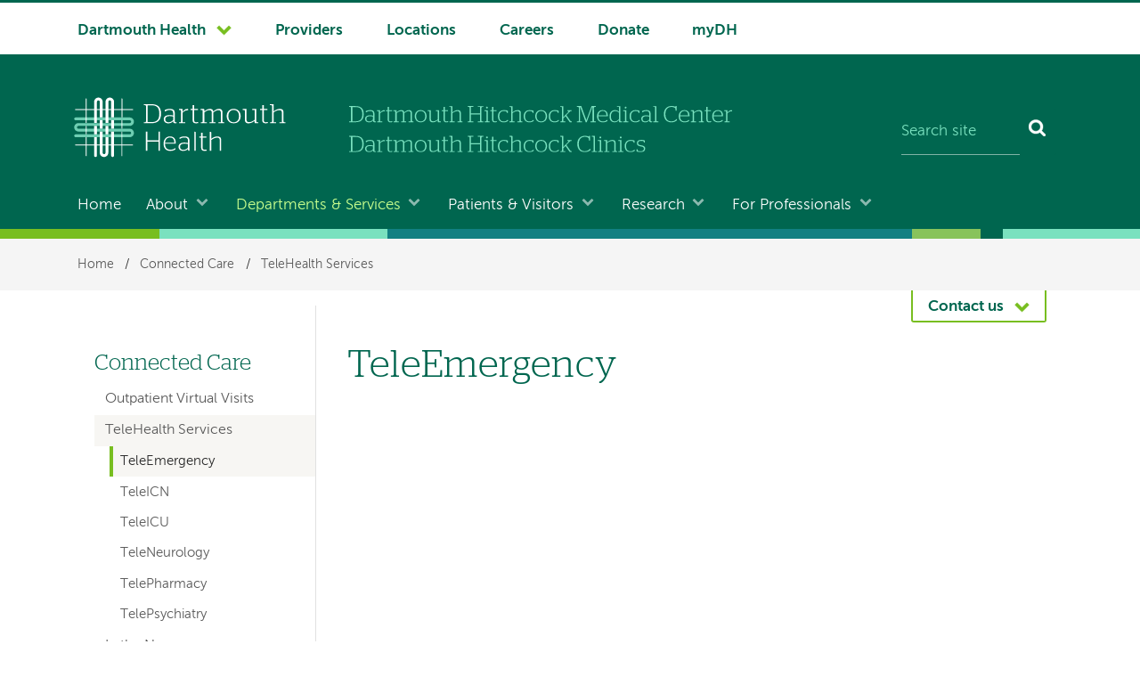

--- FILE ---
content_type: text/html; charset=UTF-8
request_url: https://www.dartmouth-hitchcock.org/connected-care/teleemergency
body_size: 19934
content:
<!DOCTYPE html>
<html lang="en" dir="ltr" prefix="og: https://ogp.me/ns#">
  <head>
        <meta name='be:drupal-theme' content='1.0.0'>
<!-- be_ixf, sdk, gho-->
<meta name="be:sdk" content="php_sdk_1.5.12" />
<meta name="be:timer" content="73ms" />
<meta name="be:norm_url" content="https%3A%2F%2Fwww.dartmouth-hitchcock.org%2Fconnected-care%2Fteleemergency" />
<meta name="be:capsule_url" content="https%3A%2F%2Fixfd1-api.bc0a.com%2Fapi%2Fixf%2F1.0.0%2Fget_capsule%2Ff00000000303391%2F1012246501" />
<meta name="be:api_dt" content="-05:00y_2026;-05:00m_01;-05:00d_11;-05:00h_03;-05:00mh_51;p_epoch:1768121460888" />
<meta name="be:mod_dt" content="-05:00y_2026;-05:00m_01;-05:00d_11;-05:00h_03;-05:00mh_51;p_epoch:1768121460888" />
<meta name="be:diag" content="Nt+sZe8i2fCFwuUOGAXtshs8WSxMLn+acZ/YLuFFcOs0cBphY+6aV/CqQm8BwatNBe1hZvtrpXdaJmzfp8VKTyeACsiEU6BxXMZMvQTxYW13BXGrs08BIFbPGi4juDOJy6NudCx77u6pcpFvnyXSfgqQnJE3gVylNyiVOiGl0qcN5RZCuw/+cmpJ8FGEdZ98DTWauz2/mQRttS72URQaymIaivRck0nqkkbHGk/5VMN/9jVkJA+C8RYPh53m6y+DD4DRLInLnKJXoRxjlK6Lijc8MeD2hUJQsi+i1EZJMSTk4KU1h8iMuYj7ihPmpOAdbSV12TuKtuGkXadDl/l9YiEYy1GN9X9eO39Rn9IW5cUZ8zEvCLDAhZanrwQvjjHUTjcj7YtHPFos6Zpx4ndRtPiu44bp2DM3g79Zdph1B8yHDHLI6NeCSsiaA6w142By8JwFx+Ce3bsi4Fx2dkvIfP97eSrgRcE3aHjNW9NWte0RpMZkFJ2Su/[base64]/znpfeHhRed5JOVhOeTjPcs+hK1dhvFuMTKON3uOSEafWApiAHVyRP4WsPqJkjAnUTXicG27i3QUxiL1NJwO7p7Mo+qvOwIEpPqiZvf6j1Jpt5slJxybNUbsDWuBuqxx71uopZQepy8EF50uQSlYASj2LfhK6xPax5IvWy5qqkW88wEeOXB/lwqXiWy2/5rx+xB6pyaAN1RNjg0oh3y0Mb1Rn/WqjTTYnhqDlu0PJ/29G8IrYSC94p8HvnLvFxJJYCtpR2AKP3RMzN1RY1v/xo4MTFJ9lDImmA9Nu2S4O3qw51VorierJQJkxXrYk6aYiHmP6IRQmE9anQvhNUCNnXVwrlcMvDDLzq+HkZrngw4Tc4BMI/Hz5zvtgtnefbvDMjDjTyxC/gFMp5QxGeix7MNhjhC+9xjSPlReCnUDSwdAMeOH/BYJqQy0M9IVTZuVqYq9hgOr3z15rinHwY2eWLSNAQegOxfK5FvYlNOVtiimB+uQi9e0siLHQJSwCL4lThKivweIrL/TfcofRPTjM1dLO4KUZkT3s+Ojog3twzvl/zMIIx/RmF33bDrymqYg1qqqkQ+RkWhhK+l4dIAadhRtWzluE2CSyE62UJichvxs2Rpw8O+UHbuq0q2JzZZ/gqA46T+01MWlsI+TTIPRUetsEKoDObBwWG4ydVmZlLznZzbG1iDLLkuV1m78zL6OXmSS/OH8k8vw4QHLGBRgIWe8w7MKelKjKDzhBt42vFozY4w2s+D0OftRQcsLiq5qTPAt98NQudYdTEV7DUpgOzFjW3NxVZuPgkeNh9Ncb2Nl0XCki5N//0I1P6IIKkRzxLhvst01ZnMIX+BmMtrEjfs5Wdta5YtdMD+S0nGyIOEQ5TwPazaS/SJ7KB4JGCZ6BKD4rurKyZviMdHGbLAs4sd1k2piMTIyFAM9A3gd6XeUILBLmx0k7uVc9mHldOyUXuuMbzu4sTkrIYq+oeCd9zAk6oLFCf57d4EC0Dzs0dIrw48ZdAwOKbB/S5X21yZakxoy8+EiYGfBUHdxxGbAjz1avPZkJySlIvCsnvmSae/uiySLEQcQsfhhSkUFxTgS3OpgLPLugHop7WXIPrFpq4aCTapoj33C8MVvRsKBUOBGhBgp/6cyUdAV4VVuVKo7LQmLba32LXy67DpI0t+LBAHvzpqiUuwGUTysrwTU1/WwzL1B3lboDI38OoQO57D/E5MlrzBQObVBcq1ckGZv+NASM1lp0H9BklnEDvaO0tdCMKiK+8XoCAAGAtEQdYFhzOvSsb3b7SaXhK4QMhMeeKIRIYzbj8X98mOLyessi29RfWEnptB7hOfsyhDWVg9rjNgNCcTH7i8F9Z1iubenCfH9HJ5BH/YPMoiaQ2UT5IDblnLxdZcYPpbF0anTEmOvUpPuOTD7DnMtAD3+oMkJ612RNIlTSnfVhGZJD76wkXRKu353knfAWlJGkBqF87/[base64]/bTIK/xjecj8xECzu2okEexUEcoQrBUTBy1GZtSYlK5+O5zx9upDH7L2HpwsP2E=" />
<meta name="be:messages" content="false" />

	  
    <meta charset="utf-8" />
<meta name="description" content="In a crisis, our TeleEmergency immediately supports the local care team." />
<meta name="keywords" content="teleemergency, tele, emergency, live video, two-way video" />
<link rel="canonical" href="https://www.dartmouth-hitchcock.org/connected-care/teleemergency" />
<meta property="og:site_name" content="DHMC and Clinics" />
<meta property="og:title" content="TeleEmergency" />
<meta name="Generator" content="Drupal 10 (https://www.drupal.org)" />
<meta name="MobileOptimized" content="width" />
<meta name="HandheldFriendly" content="true" />
<meta name="viewport" content="width=device-width, initial-scale=1.0" />
<script type="application/ld+json">{
    "@context": "https://schema.org",
    "@graph": [
        {
            "@type": "MedicalOrganization",
            "@id": "https://www.dartmouth-hitchcock.org/connected-care/teleemergency@id",
            "name": "Connected Care",
            "url": "https://www.dartmouth-hitchcock.org/connected-care/teleemergency"
        }
    ]
}</script>
<link rel="icon" href="/themes/custom/d_hh/favicon.ico?v=2" sizes="any" />
<link rel="icon" href="/themes/custom/d_hh/favicon.png" type="image/x-icon" />
<link rel="icon" href="/themes/custom/d_hh/icon.svg" type="image/svg+xml" />
<link rel="mask-icon" href="/themes/custom/d_hh/icon.svg" color="006750" type="image/svg+xml" />
<link rel="apple-touch-icon" href="/themes/custom/d_hh/apple-touch-icon.png" />

    <title>TeleEmergency | Connected Care | DHMC and Clinics</title>
    <link rel="stylesheet" media="all" href="/sites/default/files/css/css_SMUU35WXTQPBjIzoTP9LlHO0xLuLto69u2DNoGQAN2g.css?delta=0&amp;language=en&amp;theme=d_hh&amp;include=eJxLic_I0E_PyU9KzNFNLi4GACzaBao" />

    <script src="/sites/default/files/js/js_jto6o0cChimBY1ixGNP1HeBdABewghZi6ob9Z_l9Ud4.js?scope=header&amp;delta=0&amp;language=en&amp;theme=d_hh&amp;include=eJxLic_I0E_PyU9KzNHNKtZJAXFLEtNzE_MS01OLAKueC0M"></script>

  </head>
  <body data-is-front="false">
                
                  <!-- Google Tag Manager (noscript) -->
	<noscript><iframe src="https://www.googletagmanager.com/ns.html?id=GTM-T5HWWM9" height="0" width="0" style="display:none;visibility:hidden"></iframe></noscript>
	<!-- End Google Tag Manager (noscript) -->
            
        <a href="#main-content" class="visually-hidden focusable dh-btn dh-btn--skiptocontent" data-gtm="1580489634024-419185694">
      Skip to main content
    </a>
    
      <div class="dialog-off-canvas-main-canvas" data-off-canvas-main-canvas>
    <div class="layout-container">
  <header class="header" role="banner">
    
      <div>
    
<div class="nav-system__wrapper">
  <div class="row">
    <nav role="navigation" aria-labelledby="block-d-hh-system-navigation-menu"  id="block-d-hh-system-navigation" class="nav-system">
                                
      <h2  class="visually-hidden" id="block-d-hh-system-navigation-menu">System navigation</h2>
      
                  


  
      
    
            <ul  block="block-d-hh-system-navigation" class="nav-system__menu menu-items">
        
       					                                                                  
      <li  class="dropdown dropdown--dartmouth-health">

                <a href="https://www.dartmouth-health.org/" class="has-dropdown nav-system__dropdown dh-btn--chevron-down" data-gtm="1677102139447-787184054">Dartmouth Health</a>
        
                    
      
    
            <ul  block="block-d-hh-system-navigation" class="nav-system__submenu sub-menu">
        
       					            
      <li >

                <a href="https://www.alicepeckday.org/" data-gtm="1677102139447-787184054">Alice Peck Day Memorial Hospital</a>
        
                
        </li>
       					            
      <li >

                <a href="https://www.cheshiremed.org/" data-gtm="1677102139447-787184054">Cheshire Medical Center</a>
        
                
        </li>
       					            
      <li >

                <a href="https://cancer.dartmouth.edu/" data-gtm="1677102139447-787184054">Dartmouth Cancer Center</a>
        
                
        </li>
       					            
      <li >

                <a href="https://childrens.dartmouth-health.org/" data-gtm="1677102139447-787184054">Dartmouth Health Children&#039;s</a>
        
                
        </li>
       					            
      <li >

                <a href="https://www.dartmouth-hitchcock.org/" data-gtm="1677102139447-787184054">Dartmouth Hitchcock Medical Center and Dartmouth Hitchcock Clinics</a>
        
                
        </li>
       					            
      <li >

                <a href="https://www.dartmouth-health.org/hampstead" data-gtm="1677102139447-787184054">Hampstead Hospital</a>
        
                
        </li>
       					            
      <li >

                <a href="https://www.mtascutneyhospital.org/" data-gtm="1677102139447-787184054">Mt. Ascutney Hospital and Health Center</a>
        
                
        </li>
       					            
      <li >

                <a href="https://www.newlondonhospital.org/" data-gtm="1677102139447-787184054">New London Hospital</a>
        
                
        </li>
       					            
      <li >

                <a href="https://svmc.org/" data-gtm="1677102139447-787184054">Southwestern Vermont Medical Center</a>
        
                
        </li>
       					            
      <li >

                <a href="https://vrh.org/" data-gtm="1677102139447-787184054">Valley Regional Hospital</a>
        
                
        </li>
       					            
      <li >

                <a href="https://www.dartmouth-health.org/vnh" data-gtm="1677102139447-787184054">Visiting Nurse and Hospice for Vermont and New Hampshire</a>
        
                
        </li>
        </ul>
  
                
        </li>
       					                            	          	          	              
      <li  class="nav-system-Providers">

                <a href="/findaprovider" data-gtm="1677102139447-787184054" data-drupal-link-system-path="node/2515">Providers</a>
        
                
        </li>
       					                            	          	          	              
      <li  class="nav-system-Locations">

                <a href="/locations-directions" data-gtm="1677102139447-787184054" data-drupal-link-system-path="locations-directions">Locations</a>
        
                
        </li>
       					                            	          	          	              
      <li  class="nav-system-Careers">

                <a href="https://careers.dartmouth-hitchcock.org/" data-gtm="1677102139447-787184054">Careers</a>
        
                
        </li>
       					                            	          	          	              
      <li  class="nav-system-Donate">

                <a href="https://dhgeiselgiving.org/" data-gtm="1677102139447-787184054">Donate</a>
        
                
        </li>
       					                            	          	          	              
      <li  class="nav-system-myDH">

                <a href="https://www.mydh.org/" data-gtm="1677102139447-787184054">myDH</a>
        
                
        </li>
        </ul>
  


          </nav>
  </div>
</div>

  </div>

    <div class="row">
        <div class="header__block-1">
    <div class="thunderstone-block-search-form search-global__wrapper--mobile" data-drupal-selector="thunderstone-block-search-form" id="block-d-hh-thunderstone-search-form-mobile">
  
    
      <form block="block-d-hh-thunderstone-search-form-mobile" action="/connected-care/teleemergency" method="post" accept-charset="UTF-8" role="search">
	<div class="search-global">
		<input placeholder="Search site" data-twig-suggestion="thunderstone_block_search_form" data-drupal-selector="edit-query" type="text" id="edit-query" name="query" value="" size="15" maxlength="128" class="form-text required search-global__input" required="required" aria-required="true" aria-label="Search site" /><input autocomplete="off" data-twig-suggestion="thunderstone_block_search_form" data-drupal-selector="form-0xu2oc9eobapihlve7irk63dq4fttuteytqjfsehtmm" type="hidden" name="form_build_id" value="form-0Xu2OC9EoBaPiHLVE7irK63dq4FttuTEYtQJfSEhtmM" />
<input data-twig-suggestion="thunderstone_block_search_form" data-drupal-selector="edit-thunderstone-block-search-form" type="hidden" name="form_id" value="thunderstone_block_search_form" />
<div data-twig-suggestion="thunderstone_block_search_form" data-drupal-selector="edit-actions" class="form-actions js-form-wrapper form-wrapper" id="edit-actions"><button data-twig-suggestion="thunderstone_block_search_form" data-drupal-selector="edit-submit" type="submit" id="edit-submit" name="op" value="Search" class="button js-form-submit form-submit search-global__btn" aria-label="Search"></button></div>

	</div>
</form>
  </div>

  </div>

        <div class="header__block-2">
    			<div class="header__dh-logo--laptop col w3--laptop-s">
				<a href="/" rel="home" class="header__dh-logo">
					<img class="header__dh-logo--laptop__web" src="/themes/custom/d_hh/dartmouth-health.svg" alt="Dartmouth Health, Dartmouth Hitchcock Medical Center and Dartmouth Hitchcock Clinics" title="Dartmouth Health, Dartmouth Hitchcock Medical Center and Dartmouth Hitchcock Clinics" width="300" height="118" />
					<img class="header__dh-logo--laptop__print" src="/themes/custom/d_hh/dist/structural-images/DH_Logo_OneColor_PRINT.svg" alt="Dartmouth Health" width="300" height="85" />
				</a>
		</div>
	  <div class="header__dh-logo--member header__dh-logo--member-dhmcc col w5--laptop-s pt-xxs">
	<a href="/" rel="home">
        <img class="header__dh-logo--member-dhmcc__web" alt="Dartmouth Hitchcock Medical Center and Dartmouth Hitchcock Clinics" height="36" src="/themes/custom/d_hh/dist/structural-images/dhmc-dartmouth-hitchcock-clinics.svg" width="300">
        <img class="header__dh-logo--member-dhmcc__print" alt="Dartmouth Hitchcock Medical Center and Dartmouth Hitchcock Clinics" height="36" src="/themes/custom/d_hh/dist/structural-images/dhmc-dartmouth-hitchcock-clinics-PRINT.svg" width="300">
    </a>
</div>
	<div class="thunderstone-block-search-form search-global__wrapper w4--laptop-s" data-drupal-selector="thunderstone-block-search-form-2" id="block-d-hh-thunderstone-search-form">
  
    
      <form block="block-d-hh-thunderstone-search-form" action="/connected-care/teleemergency" method="post" accept-charset="UTF-8" role="search">
	<div class="search-global">
		<input placeholder="Search site" data-twig-suggestion="thunderstone_block_search_form" data-drupal-selector="edit-query" type="text" id="edit-query--2" name="query" value="" size="15" maxlength="128" class="form-text required search-global__input" required="required" aria-required="true" aria-label="Search site" /><input autocomplete="off" data-twig-suggestion="thunderstone_block_search_form" data-drupal-selector="form-y9a9ifoi6nbze3c-8h4ytb70phxv-zdwhmtuejbfzp4" type="hidden" name="form_build_id" value="form-Y9a9iFoI6nBze3c-8H4yTb70pHxv_ZdWhmTUEjbfzp4" />
<input data-twig-suggestion="thunderstone_block_search_form" data-drupal-selector="edit-thunderstone-block-search-form-2" type="hidden" name="form_id" value="thunderstone_block_search_form" />
<div data-twig-suggestion="thunderstone_block_search_form" data-drupal-selector="edit-actions" class="form-actions js-form-wrapper form-wrapper" id="edit-actions--2"><button data-twig-suggestion="thunderstone_block_search_form" data-drupal-selector="edit-submit" type="submit" id="edit-submit--2" name="op" value="Search" class="button js-form-submit form-submit search-global__btn" aria-label="Search"></button></div>

	</div>
</form>
  </div>

  </div>

        <div class="header__block-3">
    <div id="block-d-hh-menubutton">
  
    
      
            <div><button class="dh-btn dh-btn--ghost dh-btn--icon-bars-color-white" data-gtm="1580490304325-1108704833" id="nav-toggle">Menu</button>
</div>
      
  </div>


<div id="block-d-hh-log-into-mydh" class="header__login-link header__login-link--mobile">
  
    
      
            <div><a class="btn-txt" data-gtm="1580490231855-1473539579" href="https://www.mydh.org/">Log into myDH</a>
</div>
      
  </div>

  </div>

    </div>

      <div class="nav-main__wrapper">
    

<nav role="navigation" aria-labelledby="block-d-hh-main-navigation-menu"  id="block-d-hh-main-navigation" class="nav-main row nav-collapse">
            
  <h2  class="visually-hidden" id="block-d-hh-main-navigation-menu">Main navigation</h2>
  
      




  
      
    
            <ul  block="block-d-hh-main-navigation" class="nav-main__menu menu-items">
        
                      						

                	          				                	                                          
      <li  class="home">

                <a href="/" data-gtm="1611260542832-329825008" data-drupal-link-system-path="&lt;front&gt;">Home</a>
        
                
        </li>
                      						

                                                                        
      <li  class="dropdown dropdown--about">

                <a href="/about" class="has-dropdown nav-main__dropdown dh-btn--chevron-down-color-white" data-gtm="1611260542832-329825008" data-drupal-link-system-path="node/1468">About</a>
        
                    
      
    
            <ul  block="block-d-hh-main-navigation" class="nav-main__submenu sub-menu nav-main__submenu--about">
        
                
      <li >

                <a href="/contact" data-drupal-link-system-path="node/1612">Contact</a>
        
                
        </li>
                
      <li >

                <a href="/about/leadership" data-drupal-link-system-path="node/1473">Leadership</a>
        
                
        </li>
                
      <li >

                <a href="https://www.dartmouth-health.org/newsroom/media">For Media</a>
        
                
        </li>
                
      <li >

                <a href="/about/our-commitment-belonging" data-drupal-link-system-path="node/1470">Our Commitment to Belonging</a>
        
                
        </li>
                
      <li >

                <a href="/about/community-outreach" data-drupal-link-system-path="node/1496">Community Outreach</a>
        
                
        </li>
                
      <li >

                <a href="/about/population-health" data-drupal-link-system-path="node/1498">Population Health</a>
        
                
        </li>
                
      <li >

                <a href="/about/awards-recognition" data-drupal-link-system-path="node/4863">Awards and Recognition</a>
        
                
        </li>
                
      <li >

                <a href="/about/history" data-drupal-link-system-path="node/1490">History</a>
        
                
        </li>
                
      <li >

                <a href="/about/about-site" data-drupal-link-system-path="node/1798">About This Site</a>
        
                
        </li>
        </ul>
  
                
        </li>
                      						

                                                                        
      <li  class="dropdown dropdown--departments-services">

                <a href="/departments-services" class="has-dropdown nav-main__dropdown dh-btn--chevron-down-color-white" data-gtm="1611260542832-329825008" data-drupal-link-system-path="node/2">Departments &amp; Services</a>
        
                    
      
    
            <ul  block="block-d-hh-main-navigation" class="nav-main__submenu sub-menu nav-main__submenu--departments-services">
        
                
      <li >

                <a href="/departments-services/departments" data-drupal-link-system-path="node/3">Centers, Departments &amp; Programs</a>
        
                
        </li>
                
      <li >

                <a href="/departments-services/conditions" data-drupal-link-system-path="node/1769">Conditions &amp; Treatments</a>
        
                
        </li>
                
      <li >

                <a href="/departments-services/programs" data-drupal-link-system-path="node/1770">Community Programs &amp; Services</a>
        
                
        </li>
                
      <li >

                <a href="/volunteer" data-drupal-link-system-path="node/3703">Volunteer and Guest Services</a>
        
                
        </li>
        </ul>
  
                
        </li>
                      						

                                                                        
      <li  class="dropdown dropdown--patients-visitors">

                <a href="/patients-visitors" class="has-dropdown nav-main__dropdown dh-btn--chevron-down-color-white" data-gtm="1611260542832-329825008" data-drupal-link-system-path="node/1762">Patients &amp; Visitors</a>
        
                    
      
    
            <ul  block="block-d-hh-main-navigation" class="nav-main__submenu sub-menu nav-main__submenu--patients-visitors">
        
                
      <li >

                <a href="/patients-visitors/appointments" data-drupal-link-system-path="node/1712">Appointments</a>
        
                
        </li>
                
      <li >

                <a href="/patients-visitors/medical-records-release-forms" data-drupal-link-system-path="node/1682">Medical Records &amp; Release Forms</a>
        
                
        </li>
                
      <li >

                <a href="/patients-visitors/billing-charges" data-drupal-link-system-path="node/1685">Billing &amp; Charges</a>
        
                
        </li>
                
      <li >

                <a href="/patients-visitors/supportive-services" data-drupal-link-system-path="node/1642">Supportive Services</a>
        
                
        </li>
                
      <li >

                <a href="/patients-visitors/hospital" data-drupal-link-system-path="node/1719">At the Hospital</a>
        
                
        </li>
                
      <li >

                <a href="/patients-visitors/patient-wellness-education" data-drupal-link-system-path="node/1614">Patient Wellness &amp; Education</a>
        
                
        </li>
                
      <li >

                <a href="/patients-visitors/classes-events" data-drupal-link-system-path="node/1763">Classes &amp; Events</a>
        
                
        </li>
                
      <li >

                <a href="/stories" data-drupal-link-system-path="node/4119">News &amp; Stories</a>
        
                
        </li>
        </ul>
  
                
        </li>
                      						

                                                                        
      <li  class="dropdown dropdown--research">

                <a href="/research" class="has-dropdown nav-main__dropdown dh-btn--chevron-down-color-white" data-gtm="1611260542832-329825008" data-drupal-link-system-path="node/1764">Research</a>
        
                    
      
    
            <ul  block="block-d-hh-main-navigation" class="nav-main__submenu sub-menu nav-main__submenu--research">
        
                
      <li >

                <a href="/research/search-clinical-trials" data-drupal-link-system-path="node/1765">Find a Clinical Trial</a>
        
                
        </li>
                
      <li >

                <a href="/research/learn-about-clinical-trials-research" data-drupal-link-system-path="node/3486">Learn About Clinical Trials &amp; Research</a>
        
                
        </li>
                
      <li >

                <a href="/research/clinical-trials-office" data-drupal-link-system-path="node/2717">Clinical Trials Office</a>
        
                
        </li>
                
      <li >

                <a href="/research/research-resources" data-drupal-link-system-path="node/1766">Research Resources</a>
        
                
        </li>
                
      <li >

                <a href="/research/research-news" data-drupal-link-system-path="node/1767">Research News</a>
        
                
        </li>
        </ul>
  
                
        </li>
                      						

                                                                        
      <li  class="dropdown dropdown--for-professionals">

                <a href="/professionals" class="has-dropdown nav-main__dropdown dh-btn--chevron-down-color-white" data-gtm="1611260542832-329825008" data-drupal-link-system-path="node/1771">For Professionals</a>
        
                    
      
    
            <ul  block="block-d-hh-main-navigation" class="nav-main__submenu sub-menu nav-main__submenu--for-professionals">
        
                
      <li >

                <a href="/health-care-professionals" data-drupal-link-system-path="node/2039">Health Care Professionals</a>
        
                
        </li>
                
      <li >

                <a href="https://gme.dartmouth-hitchcock.org/">Residents &amp; Fellows</a>
        
                
        </li>
                
      <li >

                <a href="https://www.dartmouth-health.org/employees">Employees</a>
        
                
        </li>
        </ul>
  
                
        </li>
        </ul>
  


  </nav>

  </div>

    <div class="stitch-3 h-s">&nbsp;</div>
  </header>

  
    <div>
    <div id="block-d-hh-breadcrumbs" class="nav-crumbs__wrapper">
  
    
        <nav role="navigation" aria-labelledby="system-breadcrumb" class="row">
    <h2 id="system-breadcrumb" class="visually-hidden">Breadcrumb</h2>
    <ul class="nav-crumbs list-reset mb-0">
          <li>
                  <a href="/">Home</a>
                          <span>/</span>
              </li>
          <li>
                  <a href="/connected-care">Connected Care</a>
                          <span>/</span>
              </li>
          <li>
                  <a href="/connected-care/telehealth-services">TeleHealth Services</a>
                      </li>
        </ul>
  </nav>

  </div>

  </div>

    <div>
    <div data-drupal-messages-fallback class="hidden"></div>

  </div>

  

  
   

                 
    

              
  <div class="main__wrapper-1" data-content-type="department_page">
            	<div class="contact row">
      	<button type="button" role="button" data-pressed-class="dh-btn dh-btn--white dh-btn--chevron-up dh-btn--contact" aria-label="Contact us" aria-pressed="false" aria-controls="js-contact__panel" class="dh-btn dh-btn--chevron-down dh-btn--contact" id="contactButton" data-gtm="1580489989352-1327830870">Contact us</button>
		<aside id="js-contact__panel" class="contact__panel color-white bg-color-accent">
		       			<div class="views-element-container" id="block-d-hh-views-block-contact-info-contact-panel">
  
    
      <div block="block-d-hh-views-block-contact-info-contact-panel"><div class="js-view-dom-id-c3640ec9e505e58cf2a15340afe12079df0c035fb683c8b1321871c326053f1e">
  
  
  

      <header>
      <h2 class="color-white pt-xl">Connected Care Phone and Contact Information </h2>
    </header>
  
  
  

  

<div class="columns-3">
	  	<div class="col">

	<h2 class="h5 color-white mb-s">Patient Support Line for video visits (All locations)</h2>

<p class="text-small mb-xxs">
					
</p>
<p>
	<a class="dh-btn dh-btn--ghost mr-m mb-0" href="tel:+1-603-695-2822">603-695-2822</a>
</p>



<address class="address text-small">
	
										</address>



<script type="application/ld+json">
	{
		"@context": "https://schema.org",
		"@type": "Organization",
		"url": "https://www.dartmouth-hitchcock.org/connected-care/teleemergency",
		"email": "",
		"faxNumber": "",
		"parentOrganization": "Dartmouth Health",
		"contactPoint": [
			{
				"@type": "ContactPoint",
				 //physical location is not empty
				"telephone": "+1-603-695-2822",
				"contactOption": "",
				"contactType": "Customer service"
			}
		]
	}
</script></div>
	  	<div class="col">

	<h2 class="h5 color-white mb-s">
      Lebanon Connected Care
	</h2>

<p class="text-small mb-xxs">
					
</p>
<p>
	<a class="dh-btn dh-btn--ghost mr-m mb-0" href="tel:+1-603-650-1300">603-650-1300</a>
</p>

	<p class="text-small text-lh-small"><span style="font-weight: 700;">Fax:</span> 603-650-1308</p>

	<p class="text-small text-lh-small mb-0">Email:</p>
	<p class="text-lh-small">
		<a class="text-wrap text-small color-white" href="mailto:connectedcare@hitchcock.org">connectedcare@hitchcock.org</a>
	</p>

<address class="address text-small">
	
			Dartmouth Hitchcock Medical Center
		<br />
				One Medical Center Drive<br />
									Lebanon,
				NH
				03756
	</address>



<script type="application/ld+json">
	{
		"@context": "https://schema.org",
		"@type": "Organization",
		"url": "https://www.dartmouth-hitchcock.org/connected-care/teleemergency",
		"email": "connectedcare@hitchcock.org",
		"faxNumber": "603-650-1308",
		"parentOrganization": "Dartmouth Health",
		"contactPoint": [
			{
				"@type": "ContactPoint",
								"areaServed": {
					"@type": "Place",
					"identifier": "ChIJf3PApua1tEwRz-Bxzk5gbmg",
					"url": "https://www.google.com/maps/search/?api=1&query=Google&query_place_id=ChIJf3PApua1tEwRz-Bxzk5gbmg",
					"name": "Dartmouth Hitchcock Medical Center",
					"address": {
						"@type": "PostalAddress",
						"streetAddress": "One Medical Center Drive",
						"addressLocality": "Lebanon",
						"addressRegion": "NH",
						"postalCode": "03756",
						"addressCountry": "US"
					},
					"geo": {
						"@type": "GeoCoordinates",
						"latitude": "43.68",
						"longitude": "-72.27"
					},
					"hasMap": {
						"@type": "Map",
						"mapType": "VenueMap",
						"name": "Dartmouth Hitchcock Medical Center on Google Maps",
						"description": "Locate Dartmouth Hitchcock Medical Center on Google Maps",
						"url": "https://maps.google.com/maps?q=43.68,-72.27&hl=en&t=m&z=13"
					}
				},
				 //physical location is not empty
				"telephone": "+1-603-650-1300",
				"contactOption": "",
				"contactType": "Customer service"
			}
		]
	}
</script></div>
</div>

    

  
  

  
  
</div>
</div>

  </div>

		</aside>
  	</div>

    
    
                       <div class="row main__wrapper-2 has-sidebar">

            
                        
        
    
      <main role="main"  class="main has-sidebar clearfix">

        <a name="main-content" id="main-content" tabindex="-1"></a>        <div  class="main__pad has-sidebar">

                        
            <div>
    <div id="block-d-hh-page-title">
  
    
      
  <h1><span>TeleEmergency</span>
</h1>


  </div>
<div id="block-d-hh-content">
  
    
      <article>

  
    

  
  <div>
    
            <div><div class="flex-video widescreen"><iframe allowfullscreen="allowfullscreen" frameborder="0" height="360" src="//www.youtube.com/embed/bQTCme8gND0?wmode=transparent&amp;rel=0&amp;showinfo=0" width="640" wmode="Opaque"></iframe></div><p>Watch this video to learn about our TeleEmergency Care.</p><h2>With just the push of a button, TeleEmergency can be a life-saving connection</h2><p>As a leader in clinical services, we are focused on delivering collaborative and integrated emergency care to our partner hospitals. We strive to help deliver outstanding health care to our region, independent of patient location.</p><h2 class="rule">TeleEmergency service overview</h2><p>The 24/7 TeleEmergency service provides emergency rooms with immediate links to board-certified emergency medicine physicians, and experienced emergency nurses, via high-quality, two-way video communication. Our TeleEmergency physicians and staff provide critical-situation services to bedside medical personnel every day of the year. Key services include back-up, patient care, documentation, second opinions, and/or transfer coordination.</p><p>Our partner hospitals gain a clinical team that assists in the care of the sickest patients, helping the local team prioritize and guide interventions. We build and sustain effective relationships with Emergency Department nursing staff and providers, utilizing the hospital's information system, and integrating clinical workflows, pathways, and protocols.</p><p>Patients are evaluated, managed, and treated in real-time collaboration with the local attending physician or associate provider. This approach enhances emergency care while leveraging limited bedside nurse and provider resources.</p><p>Our seasoned emergency physicians and nurses are skilled in the dynamics of working collaboratively with the hospital's medical staff. TeleEmergency physicians must be licensed and credentialed in all states/hospitals where services are provided.</p><div data-langcode="en" data-entity-type="media" data-entity-uuid="a6243200-25c5-4126-a679-3a0d578e444b" data-embed-button="image" data-entity-embed-display="view_mode:media.figure_w100_text" data-entity-embed-display-settings="{&quot;link_url&quot;:&quot;&quot;}" class="embedded-entity figure"><div>
  
      
  <div>
    <div class="visually-hidden">Image</div>
              <div>    <img loading="eager" srcset="/sites/default/files/styles/max_width_375/public/2021-02/teleemergency.jpg?itok=7PIlby73 375w, /sites/default/files/styles/max_width_648/public/2021-02/teleemergency.jpg?itok=m8o1U2vL 648w" sizes="(max-width: 648px) 100vw, 648px" width="648" height="365" src="/sites/default/files/styles/max_width_648/public/2021-02/teleemergency.jpg?itok=m8o1U2vL" alt="Providers work with patient while doctor reviews on screen.">


</div>
          </div>

  </div>
</div>
<h2 class="rule">TeleEmergency responsibilities</h2><p>In addition to providing support for patients requiring emergency medical care, our TeleEmergency team provides the following services:</p><ul><li><strong>Support and coordination for credentialing/privileging</strong></li><li><strong>Program implementation: </strong>An experienced and multi-disciplinary team comprising a project manager, clinicians, and technical professionals delivers a wide range of services throughout the planning and implementation process. A collaborative project plan, developed after contract signing, specifies responsibilities and timing for each implementation task.</li><li><strong>IT hardware/software installation, set-up, and ongoing support</strong><ul><li>assistance with dedicated circuit connectivity, network configuration, equipment delivery and set-up</li><li>annual cleaning and maintenance of telemedicine equipment</li><li>24/7 support for technical issues.</li></ul></li><li><strong>Program training</strong>: Clinical training is delivered to your staff to assure confidence in the TeleEmergency service and the partnership between us and your hospital.</li><li><strong>Additional educational offerings for hospital staff</strong></li></ul><h2 class="rule">TeleEmergency benefits</h2><h3>Physicians and Associate Providers have a support resource that provides:</h3><ul><li>Rapid response to patient needs with guaranteed physician and nursing staff availability, 24/7/365</li><li>Peer consultation and increased comfort with clinical decision-making</li><li>Assistance with arranging transfers</li><li>Reduced professional isolation in rural settings</li><li>An additional "set of eyes" for complex, critically ill, or more challenging cases</li><li>Reduced on-call requirements and burnout</li><li>A range of educational components available for your staff may include case reports, mock codes and simulations, lectures and conferences, clinical guidelines, additional topics by request</li></ul><h3>Nurses have immediate access to certified emergency RN colleagues allowing:</h3><ul><li>Rapid response to patient needs</li><li>Increased focus on patients – nurses stay at the bedside to provide care while the TeleEmergency Service provides documentation</li><li>Increased nursing satisfaction and retention</li><li>Nursing consultation for use of vasopressors, medication compatibility, drip preparation, equipment, code timing, or other bedside questions</li><li>A range of educational components available for staff may include case reports, mock codes and simulations, lectures and conferences, clinical guidelines, additional topics by request</li></ul><h2 class="rule">Advantages of our TeleEmergency program</h2><p>Please expand the following topic areas to learn more about the advantages of partnering with our TeleEmergency program.</p><div data-aria-accordion data-default="none" data-multi data-transition><h3 data-aria-accordion-heading>Financial and Quality Impact</h3><div data-aria-accordion-panel><p>TeleEmergency contributes positively to finances, market position, and staffing management through:</p><h3>Improved financial performance</h3><ul><li>Reduction of transfers</li><li>Reduced staffing costs, decreased need for locum tenens</li><li>Improved physician life balance, retention, and recruitment</li><li>Increased ED capacity resulting from greater throughput</li></ul><h3>Improved quality measures and outcomes</h3><h3>Competitive market advantage</h3></div><h3 data-aria-accordion-heading>Educational Resources</h3><div data-aria-accordion-panel><h3>Earn CEUs for CME and CNE</h3><h3>Continuing Education portal provides 24/7/365 access to online education sessions</h3><ul><li>Clinical Staff can obtain CME/CNE credit from a desktop, laptop or smart phone</li><li>Sessions are usually 60 minutes or less</li><li>Certificates are issued after successful completion of course</li></ul><h3>Conduct Mock Codes</h3><p>The unique bird's eye perspective TeleEmergency provides creates the ideal opportunity to run mock codes leveraging our clinical staff to your benefit.</p><ul><li>Utilize TeleEmergency access to conduct mock codes</li><li>Receive collaborative feedback from clinical staff as observers or participants</li></ul></div><h3 data-aria-accordion-heading>Technology</h3><div data-aria-accordion-panel><p>TeleEmergency has done the work of researching, installing, and supporting best-in-class technology, establishing equipment and connectivity standards to bring reliable service to your Emergency Department. Our standard is to connect your high acuity and trauma emergency rooms to the TeleEmergency service.</p><h3>Essential equipment and connectivity at each partner site includes</h3><ul><li>Call button on the wall to contact TeleEmergency</li><li>Fixed, hard-wired:<ul><li>High-definition video equipment with high zoom capability installed in both serviced room (typically trauma and high acuity rooms are selected)</li><li>High definition monitor installed in each wired room</li><li>Ceiling microphone installed in each serviced room</li></ul></li><li>Network circuit to connect your location to our TeleEmergency service hub</li></ul></div><h3 data-aria-accordion-heading>Hospital Satisfaction</h3><div data-aria-accordion-panel><h3>Feedback from partner hospital clinical staff</h3><p>Below are survey comments, regarding satisfaction with our TeleEmergency services, received from partner hospital clinical staff.</p><ul><li>"It is great having Dartmouth's RN documenting and capturing the details of the encounter and calling times."</li><li>"Reassurance of having a second set of eyes observing"</li><li>"I like having access to another nurse to ask questions and get validation"</li><li>"Having the Dartmouth doctor reading the EKG and sharing their analysis was helpful"</li><li>"Suggestions for treatments, recoding of VS and procedures, calling report"</li><li>"The transfer process is a valuable resource that keeps me by the bedside and off the phone"</li><li>"The ability to conduct transport MD consults"</li></ul><div data-langcode="en" data-entity-type="media" data-entity-uuid="ff33c010-9696-4e20-af5b-08e36a0bb35f" data-embed-button="image" data-entity-embed-display="view_mode:media.figure_w100_text" data-entity-embed-display-settings="{&quot;link_url&quot;:&quot;&quot;}" class="embedded-entity figure"><div>
  
      
  <div>
    <div class="visually-hidden">Image</div>
              <div>    <img loading="eager" srcset="/sites/default/files/styles/max_width_375/public/2021-02/tele-emergency-partner-hospital-satisfaction.jpg?itok=JwxyPva8 375w, /sites/default/files/styles/max_width_648/public/2021-02/tele-emergency-partner-hospital-satisfaction.jpg?itok=R0oqTkwE 648w" sizes="(max-width: 648px) 100vw, 648px" width="648" height="293" src="/sites/default/files/styles/max_width_648/public/2021-02/tele-emergency-partner-hospital-satisfaction.jpg?itok=R0oqTkwE" alt="Image of chart enumerating D-H TeleEmergency partner hospital satisfaction survey scores.">


</div>
          </div>

  </div>
</div>
<h3>TeleEmergency partner hospital satisfaction</h3><p>&nbsp;</p></div><h3 data-aria-accordion-heading>General Questions</h3><div data-aria-accordion-panel><h3>Who makes the decisions on patient care?</h3><p>Your local provider makes all final decisions regarding patient care. If requested, your provider and the TeleEmergency hub MD will collaborate to determine medical status and treatment plans. In all circumstances, the TeleEmergency care team will communicate plan of care with your clinical staff.</p><h3>How can out-of-state providers deliver care to patients at a hospital in another state?</h3><p>All TeleEmergency physicians are licensed and credentialed in all states/hospitals where services are provided and all TeleEmergency nurses are licensed in each state where the service is offered.</p><h3>How will ordering of tests and medications work?</h3><p>Clinical staff will have read-only access to your EMR. All orders will be given verbally, followed by a signed, faxed order that can be scanned into the patient record.</p><h3>How will our local provider work with the TeleEmergency provider to deliver care?</h3><p>The service is a collaborative effort. The local team determine level of involvement by requesting type of support needed – i.e. Nurse, Physician, Transfer Support, for each encounter.</p><h3>Can TeleEmergency physicians make decisions about treatment in absence of a local provider?</h3><p>Yes. They are credentialed and privileged in your state and hospital. They have EMR access and can view, vitals, medications, lab results, and images over a secure connection. However, your local provider must see the patient prior to discharge.</p><h3>What kinds of things can TeleEmergency Physicians and Nurses assist us with?</h3><p>TeleEmergency staff are available to support you on many levels, to include:</p><ul><li>Physician guidance (from consult/second opinion to managing complete care), procedural guidance (intubations, chest tubes, code timing) and patient transfer coordination</li><li>Nursing documentation and support (trauma flow sheet and code documentation), assistance with running codes and very sick patients, medication questions (drip rate calculation, compatibility).</li></ul><h3>Will the TeleEmergency hub know how our ED functions?</h3><p>Yes. During the implementation process our team will work with you to identify information specific to your hospital, such as:</p><ul><li>Available equipment – we know where your EZ IO and your Zoll are located</li><li>Available medications – we know your formulary and won't order what you don't have</li><li>Lab capabilities – we know what tests you can run on site</li><li>Typical transfer patterns so that we can coordinate, keeping you at the bedside</li><li>Contact information for providers, nurses, ancillary staff, so we can call in your teams if needed (i.e. code, lab, x-ray, mass casualty)</li></ul><h3>Why are cameras necessary?</h3><p>Cameras allow the TeleEmergency team to fully participate in patient care. The TeleEmergency staff only view patients when invited to do so. When activated, the camera turns to face the patient. When the camera is off, it rotates to face the wall. No portion of the video encounter is ever recorded.</p><h3>How is the patient's private health information protected?</h3><p>PHI is not released to anyone other than those involved in patient care. No recordings are made using TeleEmergency cameras or microphones. Patient information is shared only across secure connections.</p><h3>Will there ever be a time when you can't take our call?</h3><p>Though rare, triage does happen, much like in your own ED. If your patient is low acuity and you are comfortable, you may be asked to log off to make room for a higher acuity patient. You can call back later for additional assistance if needed.</p><h3>Will the patient receive a bill for this service?</h3><p>Patients are not billed for any services provided by TeleEmergency. Your facility pays a monthly fee for the service, similar to a gym membership. The fee does not change based on how much or how little the service is utilized.</p></div></div><h2 class="rule">Outcomes and statistics</h2><h3>TeleEmergency Service Chief Complaint</h3>
	<figure role="group" class="figure">
		<div data-embed-button="image" data-entity-embed-display="view_mode:media.figure_w100_text" data-entity-embed-display-settings="{&quot;link_url&quot;:&quot;&quot;}" data-entity-type="media" data-entity-uuid="785adcf2-5eb3-44c7-b6c3-3ca70846553e" data-langcode="en" class="embedded-entity"><div>
  
      
  <div>
    <div class="visually-hidden">Image</div>
              <div>    <img loading="eager" srcset="/sites/default/files/styles/max_width_375/public/2021-02/tele-emergency-chief-complaints.jpg?itok=onC0e8rF 375w, /sites/default/files/styles/max_width_648/public/2021-02/tele-emergency-chief-complaints.jpg?itok=K5FL99RQ 648w" sizes="(max-width: 648px) 100vw, 648px" width="648" height="244" src="/sites/default/files/styles/max_width_648/public/2021-02/tele-emergency-chief-complaints.jpg?itok=K5FL99RQ" alt="Chart showing the most frequent patient complaints in TeleEmergency calls">


</div>
          </div>

  </div>
</div>

		<figcaption class="figcaption">The distribution of patient chief complaints is depicted above.</figcaption>
	</figure>
<h3>Case study</h3><div class="panel panel--large border"><div class="panel__body"><p>A minimally responsive 9-month old was brought to a critical access hospital Emergency Department.</p><p>The local ED team engaged the TeleEmergency physician and nurse at the time of patient arrival. Over the next three hours, they supported the bedside team with early diagnosis, resuscitation, procedural assistance, and empiric and definitive therapy. The TeleEmergency team also coordinated acceptance by the Dartmouth Hitchcock Medical Center (DHMC) PICU team and, once the weather cleared, transport by rotor wing transport.</p><p>The child was ultimately discharged from DHMC 10 days later, healthy, happy, and with no complications.</p></div></div><h3>Partner testimonials</h3><blockquote><p class="quote">I have used TeleEmergency for various situations including trauma, codes, unstable patients... It has been very helpful to have an extra pair of eyes and sometimes a second opinion, just to reassure me or help me. A case may call for meds I don't use often, such as pressors, and it's good to compare notes.<br><br>TeleEmergency is also helpful with help finding a bed and arranging transport. I find the system very helpful. A bit like a second opinion or a consult. I have never felt judged or under a microscope. The help has been non-judgmental and genuine. I would strongly encourage others to use tele ED. We don't use it every day but when we do...it's great!</p><p><cite>Dr. Medric LeBlanc, Weeks Medical Center</cite></p></blockquote><blockquote><p class="quote">“I was working at one of my community hospitals on New Year’s Eve when a 74 y/o woman on Coumadin arrived as a stroke alert via EMS. I called the TeleEmergency service prior to her arrival. By the time she was in the resuscitation room, the TeleEmergency nurse was already documenting and pulling up her past records at our hospital and DHMC, our closest tertiary hospital. The patient had a traumatic intracranial hemorrhage due to a trip and fall the previous night. Her resuscitation was complex, but incredibly smooth. The TeleEmergency team performed all of the nursing documentation, double checked compatibility of medication infusions (K-centra, mannitol, Keppra, propofol, nicardipine) and did all of the physician communication with DHMC for her transfer. The communication with DHMC often takes us 20-45 minutes of physician time away from the bedside. The TeleEmergency service is invaluable just for the ease of transfers alone, let alone all the other services provided. By the time I had evaluated, resuscitated, and intubated the patient, DHART (our local air ambulance) was in the air and we had an accepting physician from DHMC. She received a smooth, quiet, and efficient resuscitation and transfer thanks to our local ED team as well as the TeleEmergency team.<br><br>I had a very similar case at a different community hospital the following week and the resuscitation was not nearly as smooth due to a lack of nursing resources. If we had your TeleEmergency services at that second hospital, I am sure that my patient there would have received much more efficient and safe care. Thank you for providing this valuable service for our patients, and our ED staff (both nurses and doctors).</p><p><cite>Dr. Alison Kapadia, Emergency Medicine physician</cite></p></blockquote><h2 class="rule">Contact information</h2><p>For more information about our TeleEmergency services, please contact:</p><h3>Dawn Castles</h3><p>Director Telehealth Administration<br><strong>Email</strong>: <a href="mailto:sirima.d.angsuwan.castles@hitchcock.org">sirima.d.angsuwan.castles@hitchcock.org</a><br><strong>Phone</strong>: <a href="tel:+1-603-650-1361">603-650-1361</a></p></div>
      
  </div>

</article>

  </div>

  </div>


        </div>              </main>
              <aside class="layout-sidebar-first sidebar" role="complementary">
            <div>
    

  
<nav role="navigation" aria-labelledby="block-d-hh-left-hand-navigation-departments-menu"  id="block-d-hh-left-hand-navigation-departments" class="nav-local">
            
  <h2  class="visually-hidden" id="block-d-hh-left-hand-navigation-departments-menu">Left hand navigation for departments</h2>
  
      




                                                                                                                                                                                                                                                                                                                                                                                                                                                                                                                                                                                        
  
  
  
  
            <ul block="block-d-hh-left-hand-navigation-departments" class="nav-local__menu nav-local__level-1">
    
              									
                              
      <li class="nav-local__item--level-1">
                                  <a href="/connected-care" class="nav-local__item--level-1 nav-local__anchor nav-local__anchor--level-1" data-gtm="1594997216144-1994006631" data-drupal-link-system-path="node/2769">Connected Care</a>
              
                              
  
  
  
            <ul block="block-d-hh-left-hand-navigation-departments" class="nav-local__menu nav-local__level-2">
    
                                    
      <li>
                                  <a href="/connected-care/outpatient-virtual-visits" class="nav-local__anchor nav-local__anchor--level-2" data-drupal-link-system-path="node/2777">Outpatient Virtual Visits</a>
              
              
      </li>
                                
      <li>
                                  <a href="/connected-care/telehealth-services" class="nav-local__anchor nav-local__anchor--level-2 nav-local__anchor--active-trail" data-drupal-link-system-path="node/2779">TeleHealth Services</a>
              
                              
  
  
  
            <ul block="block-d-hh-left-hand-navigation-departments" class="nav-local__menu nav-local__level-3">
    
                                    
      <li>
                                  <a href="/connected-care/teleemergency" class="nav-local__anchor nav-local__anchor--level-3 nav-local__anchor--active-trail is-active" data-drupal-link-system-path="node/2775">TeleEmergency</a>
              
              
      </li>
                                
      <li>
                                  <a href="/connected-care/teleicn" class="nav-local__anchor nav-local__anchor--level-3" data-drupal-link-system-path="node/2781">TeleICN</a>
              
              
      </li>
                                
      <li>
                                  <a href="/connected-care/teleicu" class="nav-local__anchor nav-local__anchor--level-3" data-drupal-link-system-path="node/2773">TeleICU</a>
              
              
      </li>
                                
      <li>
                                  <a href="/connected-care/teleneurology" class="nav-local__anchor nav-local__anchor--level-3" data-drupal-link-system-path="node/2782">TeleNeurology</a>
              
              
      </li>
                                
      <li>
                                  <a href="/connected-care/telepharmacy" class="nav-local__anchor nav-local__anchor--level-3" data-drupal-link-system-path="node/2774">TelePharmacy</a>
              
              
      </li>
                                
      <li>
                                  <a href="/telepsychiatry" class="nav-local__anchor nav-local__anchor--level-3" data-drupal-link-system-path="node/2770">TelePsychiatry</a>
              
              
      </li>
        </ul>
  
              
      </li>
                                
      <li>
                                  <a href="/connected-care/news" class="nav-local__anchor nav-local__anchor--level-2" data-drupal-link-system-path="node/2780">In the News</a>
              
              
      </li>
                                
      <li>
                                  <a href="/connected-care/knowledge-center" class="nav-local__anchor nav-local__anchor--level-2" data-drupal-link-system-path="node/2776">Knowledge Center</a>
              
              
      </li>
                                
      <li>
                                  <a href="/connected-care/publications" class="nav-local__anchor nav-local__anchor--level-2" data-drupal-link-system-path="node/2772">Publications</a>
              
              
      </li>
                                
      <li>
                                  <a href="/connected-care/contact-us" class="nav-local__anchor nav-local__anchor--level-2" data-drupal-link-system-path="node/2771">Contact Us</a>
              
              
      </li>
        </ul>
  
              
      </li>
        </ul>
  


  </nav>


  
<nav role="navigation" aria-labelledby="block-d-hh-left-hand-navigation-menu"  id="block-d-hh-left-hand-navigation" class="nav-local">
            
  <h2  class="visually-hidden" id="block-d-hh-left-hand-navigation-menu">Left-hand navigation</h2>
  
      




                                          
  
  
  
  
  


  </nav>


  
<nav role="navigation" aria-labelledby="block-d-hh-left-hand-navigation-system-navigation-menu"  id="block-d-hh-left-hand-navigation-system-navigation" class="nav-local">
            
  <h2  class="visually-hidden" id="block-d-hh-left-hand-navigation-system-navigation-menu">Left-hand navigation</h2>
  
      




                                          
  
  
  
  
  


  </nav>

  </div>

        </aside>
          </div>
  </div>
                        <footer class="footer" role="contentinfo">
          <div>
    
<div class='row mb-xl'>
<nav role="navigation" aria-labelledby="block-d-hh-footer-navigation-patients-visitors-menu" id="block-d-hh-footer-navigation-patients-visitors" class="nav-footer">

            
  <h2 class="visually-hidden" id="block-d-hh-footer-navigation-patients-visitors-menu">Footer navigation</h2>
  
    <div class="col">
      

                  
                                        <ul block="block-d-hh-footer-navigation-patients-visitors" class="list-reset">
                 
      <li class="h5 pt-0 nav-footer__landing">
        <a href="/patients-visitors" data-drupal-link-system-path="node/1762">Patients &amp; Visitors</a>
      </li>
                                                         
      <li>
        <a href="/patients-visitors/appointments" data-drupal-link-system-path="node/1712">Appointments</a>
      </li>
                 
                                   
      <li>
        <a href="/patients-visitors/medical-records-release-forms" data-drupal-link-system-path="node/1682">Medical Records &amp; Release Forms</a>
      </li>
                 
                                   
      <li>
        <a href="/patients-visitors/billing-charges" data-drupal-link-system-path="node/1685">Billing &amp; Charges</a>
      </li>
                 
                                   
      <li>
        <a href="/patients-visitors/supportive-services" data-drupal-link-system-path="node/1642">Supportive Services</a>
      </li>
                 
                                   
      <li>
        <a href="/patients-visitors/hospital" data-drupal-link-system-path="node/1719">At the Hospital</a>
      </li>
                 
                                   
      <li>
        <a href="/patients-visitors/patient-wellness-education" data-drupal-link-system-path="node/1614">Patient Wellness &amp; Education</a>
      </li>
                 
                                   
      <li>
        <a href="/patients-visitors/classes-events" data-drupal-link-system-path="node/1763">Classes &amp; Events</a>
      </li>
                 
                                   
      <li>
        <a href="/stories" data-drupal-link-system-path="node/4119">News &amp; Stories</a>
      </li>
                 
      
                        </ul>
         
      


    </div>

<div  id="block-d-hh-footer-navigation-health-care-pros" class="col">
            
  
        


                                        <ul block="block-d-hh-footer-navigation-health-care-pros" class="list-reset">
                 
      <li class="h5 pt-0 nav-footer__landing">
        <a href="/health-care-professionals" data-drupal-link-system-path="node/2039">Health Care Professionals</a>
      </li>
                                                         
      <li>
        <a href="/health-care-professionals/clinical-services" data-drupal-link-system-path="node/2040">Clinical Services</a>
      </li>
                 
                                   
      <li>
        <a href="/health-care-professionals/specialty-referrals" data-drupal-link-system-path="node/2051">Specialty Referrals</a>
      </li>
                 
                                   
      <li>
        <a href="/health-care-professionals/educational-opportunities" data-drupal-link-system-path="node/2070">Educational Opportunities</a>
      </li>
                 
                                   
      <li>
        <a href="/health-care-professionals/nursing" data-drupal-link-system-path="node/2157">Nursing</a>
      </li>
                 
                                   
      <li>
        <a href="/health-care-professionals/supportive-services-resources" data-drupal-link-system-path="node/2042">Supportive Services and Resources</a>
      </li>
                 
                                   
      <li>
        <a href="/health-care-professionals/classes-events" data-drupal-link-system-path="node/3224">Classes and Events</a>
      </li>
                 
                                   
      <li>
        <a href="/health-care-professionals/peac" data-drupal-link-system-path="node/4299">Patient Education Advisory Council (PEAC)</a>
      </li>
                 
      
                        </ul>
         
      


  </div>


           
  
        
                                                    <div class="col">
            <ul block="block-d-hh-footer-navigation-gme-employees-careers" class="list-reset">
                     
        <li class="h5 pt-0 nav-footer__landing">
          <a href="https://gme.dartmouth-hitchcock.org">Residents &amp; Fellows</a>
        </li>
                                                                           
        <li>
          <a href="https://gme.dartmouth-hitchcock.org/programs">Programs</a>
        </li>
                     
         
                                                 
        <li>
          <a href="https://gme.dartmouth-hitchcock.org/apply">Applicants</a>
        </li>
                     
         
                                                 
        <li>
          <a href="https://gme.dartmouth-hitchcock.org/learn-more">Learn More</a>
        </li>
                     
         
                                                 
        <li>
          <a href="https://gme.dartmouth-hitchcock.org/office">About Us</a>
        </li>
                     
         
      
                              </ul>
          </div>
           
         
                                                <div class="col">
            <ul block="block-d-hh-footer-navigation-gme-employees-careers" class="list-reset">
                     
        <li class="h5 pt-0 nav-footer__landing">
          <a href="https://www.dartmouth-health.org/employees">Employees</a>
        </li>
                                                                           
        <li>
          <a href="https://www.dartmouth-health.org/employees/connect">Connect</a>
        </li>
                     
         
                                                 
        <li>
          <a href="https://www.dartmouth-health.org/employees/development-education">Education</a>
        </li>
                     
         
                                                 
        <li>
          <a href="https://careers.dartmouth-hitchcock.org/benefits/wellness">Health &amp; Well-Being</a>
        </li>
                     
         
                                                 
        <li>
          <a href="https://careers.dartmouth-hitchcock.org/working-here/contact-us">Human Resources</a>
        </li>
                     
         
      
                              </ul>
          </div>
           
         
                                                <div class="col">
            <ul block="block-d-hh-footer-navigation-gme-employees-careers" class="list-reset">
                     
        <li class="h5 pt-0 nav-footer__landing">
          <a href="https://careers.dartmouth-hitchcock.org">Careers</a>
        </li>
                                                                           
        <li>
          <a href="https://careers.dartmouth-hitchcock.org/working-here">Working Here</a>
        </li>
                     
         
                                                 
        <li>
          <a href="https://careers.dartmouth-hitchcock.org/career-development">Career Development</a>
        </li>
                     
         
                                                 
        <li>
          <a href="https://careers.dartmouth-hitchcock.org/benefits">Benefits</a>
        </li>
                     
         
                                                 
        <li>
          <a href="https://www.dartmouth-hitchcock.org/volunteer">Volunteers</a>
        </li>
                     
         
      
                              </ul>
          </div>
           
         
      


    
 
  </nav>
</div><div id="block-d-hh-footer-logos" class="row">
  
    
      
            <div><div class="columns footer-logos">
<div class="col footer-logos__dh">
<img alt="Dartmouth Health" class="footer-logos__dh-img" height="85" src="/themes/custom/d_hh/dist/structural-images/dartmouth-health-reversed.svg" width="300" loading="lazy">
<nav role="navigation" aria-label="Dartmouth Health navigation">
<ul class="list-reset pt-xl mb-0">
<li class="h5 pt-0 mb-m footer-dartmouth-health border-no">
<a href="https://www.dartmouth-health.org/">About Dartmouth Health</a></li></ul></nav></div>
</div></div>
      
  </div>
<div class="row">
	<nav class="columns" role="navigation" aria-label="Tertiary navigation and social media">
<div id="block-d-hh-footer-links-copyright" class="mb-xl col w8--tablet-m nav-utility">
  
    
      
            <div><ul class="list-reset">
	<li><a data-entity-substitution="canonical" data-entity-type="node" data-entity-uuid="6f1feead-19ee-4e6e-a166-2883a78dd93e" href="/about/notice-nondiscrimination-health-programs">Notice of Nondiscrimination</a></li>
	<li><a data-entity-substitution="canonical" data-entity-type="node" data-entity-uuid="c34050e8-fbe9-44f2-bbe6-c883de366144" href="/about/patient-rights-privacy">Notice of Privacy Practices</a></li>
	<li><a href="https://www.dartmouth-health.org/website-privacy">Website Privacy Statement</a></li>
	<!--<li><a data-entity-substitution="canonical" data-entity-type="node" data-entity-uuid="9e6504bb-179a-4128-807c-9dfe996a6e75" href="/node/1801">Website Privacy</a></li>-->
	<li><a data-entity-substitution="canonical" data-entity-type="node" data-entity-uuid="fca7b9c3-667d-47b3-b8be-9ceff9c224c0" href="/patients-visitors/lebanon-locations">Price Transparency</a></li>
	<li><a data-entity-substitution="canonical" data-entity-type="node" data-entity-uuid="9390bf9c-f987-4f42-9dda-db36f5c12684" href="/contact/form">Feedback</a></li>
</ul>

<p class="copyright">Copyright © 2026 Dartmouth Hitchcock Medical Center and Dartmouth Hitchcock Clinics. All rights reserved.</p>
</div>
      
  </div>
<div id="block-d-hh-footer-social-media" class="col w4--tablet-m footer-social">
  
    
      
            <div><ul class="list-reset">
	<li class="h5 pt-0 mb-m footer-social__landing"><a data-entity-substitution="canonical" data-entity-type="node" data-entity-uuid="553bc8ee-e57e-480f-9f2d-9f5c9e52876e" href="/contact/social-media-archived">Social Media</a></li>
	<li><a href="https://www.facebook.com/DHMCNH/"><i aria-hidden="true" class="icon-facebook">&nbsp;</i><span class="visually-hidden">Dartmouth Hitchcock Medical Center on Facebook</span></a></li>
	<li><a href="https://www.youtube.com/dartmouthhealth"><i aria-hidden="true" class="icon-youtube">&nbsp;</i><span class="visually-hidden">Dartmouth Health on YouTube</span></a></li>
	<li><a href="https://twitter.com/DHMCandClinics/"><i aria-hidden="true" class="icon-twitter">&nbsp;</i><span class="visually-hidden">DHMC and Clinics on Twitter</span></a></li>
	<li><a href="//linkedin.com/company/dartmouth-hitchcock"><i aria-hidden="true" class="icon-linkedin">&nbsp;</i><span class="visually-hidden">DHMC and Clinics on Linked In</span></a></li>
	<li><a href="https://www.instagram.com/dhmcandclinics/"><i aria-hidden="true" class="icon-instagram">&nbsp;</i><span class="visually-hidden">DHMC and Clinics on Instagram</span></a></li>
</ul>
</div>
      
  </div>
    </nav>
  </div>

  </div>

          <div class="row">        
                                    <div class="be-ix-link-block">
                    <div class="be-ix-link-block"><div class="be-related-link-container"><div class="be-label">Also of interest</div><ul class="be-list"><li class="be-list-item"><a class="be-related-link" href="https://www.dartmouth-hitchcock.org/connected-care/teleneurology">TeleNeurology</a></li><li class="be-list-item"><a class="be-related-link" href="https://www.dartmouth-hitchcock.org/connected-care/telehealth-services">TeleHealth Services</a></li><li class="be-list-item"><a class="be-related-link" href="https://www.dartmouth-hitchcock.org/emergency/team">Emergency Department Team</a></li></ul> </div></div>

                    
<!-- be_ixf, sdk, is -->

                  </div>
                                  </div>
      </footer>
              
</div>

  </div>

    
    <script src="/sites/default/files/js/js_mLHTRMmvzxhu-HaFIVO6IAT2LOuSH9gvlaJBRDnBLYU.js?scope=footer&amp;delta=0&amp;language=en&amp;theme=d_hh&amp;include=eJxLic_I0E_PyU9KzNHNKtZJAXFLEtNzE_MS01OLAKueC0M"></script>

  </body>
</html>


--- FILE ---
content_type: text/css
request_url: https://www.dartmouth-hitchcock.org/sites/default/files/css/css_SMUU35WXTQPBjIzoTP9LlHO0xLuLto69u2DNoGQAN2g.css?delta=0&language=en&theme=d_hh&include=eJxLic_I0E_PyU9KzNFNLi4GACzaBao
body_size: 21911
content:
/* @license GPL-2.0-or-later https://www.drupal.org/licensing/faq */
@font-face{font-family:Stag;font-weight:300;font-style:normal;src:url(/themes/custom/d_hh/dist/fonts/Stag-Light.otf);font-display:swap}@font-face{font-family:Stag;font-weight:300;font-style:italic;src:url(/themes/custom/d_hh/dist/fonts/Stag-LightItalic.otf);font-display:swap}@font-face{font-family:Stag;font-weight:700;font-style:normal;src:url(/themes/custom/d_hh/dist/fonts/Stag-Semibold.otf);font-display:swap}@font-face{font-family:MuseoSans;font-weight:700;font-style:normal;src:url(/themes/custom/d_hh/dist/fonts/3708FA_0_0.eot);src:url(/themes/custom/d_hh/dist/fonts/3708FA_0_0.eot#iefix) format("embedded-opentype"),url(/themes/custom/d_hh/dist/fonts/3708FA_0_0.woff2) format("woff2"),url(/themes/custom/d_hh/dist/fonts/3708FA_0_0.woff) format("woff"),url(/themes/custom/d_hh/dist/fonts/3708FA_0_0.ttf) format("truetype");font-display:swap}@font-face{font-family:MuseoSans;font-weight:300;font-style:normal;src:url(/themes/custom/d_hh/dist/fonts/3708FA_1_0.eot);src:url(/themes/custom/d_hh/dist/fonts/3708FA_1_0.eot#iefix) format("embedded-opentype"),url(/themes/custom/d_hh/dist/fonts/3708FA_1_0.woff2) format("woff2"),url(/themes/custom/d_hh/dist/fonts/3708FA_1_0.woff) format("woff"),url(/themes/custom/d_hh/dist/fonts/3708FA_1_0.ttf) format("truetype");font-display:swap}@font-face{font-family:MuseoSans;font-weight:700;font-style:italic;src:url(/themes/custom/d_hh/dist/fonts/3708FA_3_0.eot);src:url(/themes/custom/d_hh/dist/fonts/3708FA_3_0.eot#iefix) format("embedded-opentype"),url(/themes/custom/d_hh/dist/fonts/3708FA_3_0.woff2) format("woff2"),url(/themes/custom/d_hh/dist/fonts/3708FA_3_0.woff) format("woff"),url(/themes/custom/d_hh/dist/fonts/3708FA_3_0.ttf) format("truetype");font-display:swap}@font-face{font-family:MuseoSans;font-weight:300;font-style:italic;src:url(/themes/custom/d_hh/dist/fonts/3708FA_4_0.eot);src:url(/themes/custom/d_hh/dist/fonts/3708FA_4_0.eot#iefix) format("embedded-opentype"),url(/themes/custom/d_hh/dist/fonts/3708FA_4_0.woff2) format("woff2"),url(/themes/custom/d_hh/dist/fonts/3708FA_4_0.woff) format("woff"),url(/themes/custom/d_hh/dist/fonts/3708FA_4_0.ttf) format("truetype");font-display:swap}html{box-sizing:border-box}*,:after,:before{box-sizing:inherit}html{line-height:1.15;-webkit-text-size-adjust:100%}body{margin:0}h1{font-size:2em;margin:.67em 0}hr{box-sizing:content-box;height:0;overflow:visible}pre{font-family:monospace,monospace;font-size:1em}a{background-color:transparent}abbr[title]{border-bottom:none;text-decoration:underline;-webkit-text-decoration:underline dotted;text-decoration:underline dotted}b,strong{font-weight:bolder}code,kbd,samp{font-family:monospace,monospace;font-size:1em}small{font-size:80%}sub,sup{font-size:75%;line-height:0;position:relative;vertical-align:baseline}sub{bottom:-.25em}sup{top:-.5em}img{border-style:none}button,input,optgroup,select,textarea{font-family:inherit;font-size:100%;line-height:1.15;margin:0}button,input{overflow:visible}button,select{text-transform:none}[type=button],[type=reset],[type=submit],button{-webkit-appearance:button}[type=button]::-moz-focus-inner,[type=reset]::-moz-focus-inner,[type=submit]::-moz-focus-inner,button::-moz-focus-inner{border-style:none;padding:0}[type=button]:-moz-focusring,[type=reset]:-moz-focusring,[type=submit]:-moz-focusring,button:-moz-focusring{outline:1px dotted ButtonText}fieldset{padding:.35em .75em .625em}legend{box-sizing:border-box;color:inherit;display:table;max-width:100%;padding:0;white-space:normal}progress{vertical-align:baseline}textarea{overflow:auto}[type=checkbox],[type=radio]{box-sizing:border-box;padding:0}[type=number]::-webkit-inner-spin-button,[type=number]::-webkit-outer-spin-button{height:auto}[type=search]{-webkit-appearance:textfield;outline-offset:-2px}[type=search]::-webkit-search-decoration{-webkit-appearance:none}::-webkit-file-upload-button{-webkit-appearance:button;font:inherit}details{display:block}summary{display:list-item}[hidden],template{display:none}html{font-size:93.75%;line-height:1.584}@media only screen and (min-width:425px){html{font-size:100%}}@media only screen and (min-width:960px){html{font-size:106.25%;line-height:1.728}}button{line-height:1.584}@media only screen and (min-width:960px){button{line-height:1.728}}button:focus{outline:none}body{font-family:museosans,Helvetica,Arial,sans-serif;font-weight:300;text-align:left;color:#262626;background-color:#fff}b,strong{font-weight:700}a{line-height:inherit;color:#00664f}a:focus,a:hover{color:#00b38a}a:focus{outline:3px solid #78be20}a:active,a:visited{color:#003328}a img{border:0}nav a{text-decoration:none}h1 a,h2 a,h3 a,h4 a,h5 a,h6 a{font-weight:inherit}@media (min-width:786px){a[href^=tel]{text-decoration:none}}img{max-width:100%;height:auto;vertical-align:middle;-ms-interpolation-mode:bicubic}input{font-size:inherit}p{margin-top:0;margin-bottom:1rem}main .figcaption,main .figcaption--video,main blockquote,main h2,main h3,main h4,main h5,main h6,main p{max-width:38.128rem}main dl,main ol,main ul{max-width:36.4rem}.lede{font-size:1.2rem;max-width:46.128rem}h1,h2,h3,h4,h5,h6{color:#00664f}.h1,.h2,.h3,.h4,.h5,.h6,h1,h2,h3,h4,h5,h6{font-family:Stag,Palatino,Book Antiqua,Palatino Linotype,Baskerville,Georgia,serif;font-weight:300;line-height:1.2;letter-spacing:.02em;margin-top:0;margin-bottom:.6rem}@media only screen and (min-width:960px){.h1,.h2,.h3,.h4,.h5,.h6,h1,h2,h3,h4,h5,h6{margin-bottom:.744rem}}.h1,.h2,.h3,.h4,.h5,.h6,h1,h2,h3,h4,h5,h6{padding-top:1rem}h1{margin-bottom:1.44rem}.h6,h6{font-size:.8333333333rem}.h5,h5{font-size:1rem}.h4,h4{font-size:1.2rem}.h3,h3{font-size:1.44rem}.h2,h2{font-size:1.728rem}.h1,h1{font-size:2.48832rem}.display-1{font-size:2.985984rem}.display-2{font-size:2.0736rem}dl,ol,ul{margin-top:0;padding-left:0;margin-bottom:1rem}ol,ul{margin-left:1.728rem}dd,dl{margin-left:0}dt{padding-top:.4822530864rem;margin-bottom:.2325680394rem}.main dd,.main li{margin-bottom:.4822530864rem}blockquote{position:relative;margin:0;padding:1rem 1rem 1rem 2.0736rem;quotes:"“" "”" "‘" "’"}blockquote .quote:before{content:"“"}blockquote .quote:after{content:"”"}blockquote.panel{padding:2rem 2.985984rem}blockquote p{font-family:Stag,Palatino,Book Antiqua,Palatino Linotype,Baskerville,Georgia,serif;letter-spacing:.03em;line-height:1.44;margin-bottom:.4822530864rem}blockquote cite{padding-top:.2325680394rem;text-indent:-1rem;padding-left:1rem;line-height:1.44;font-size:.833rem;display:block;color:#386c00}blockquote cite:before{content:"— "}blockquote .h2,blockquote .h3{padding-top:0}code{font-family:Consolas,Liberation Mono,Courier,monospace;font-weight:700;color:#2b5200}pre{margin:0;white-space:pre-wrap}.address{font-style:normal}table{margin-bottom:1.44rem;border-collapse:collapse;border:1px #ddd;background:#f7f6f3}td,th{padding:.5rem 1rem;text-align:left;vertical-align:top}th{font-family:museosans,Helvetica,Arial,sans-serif;color:#00664f}td{color:#4d4d4d}thead{border-bottom:2px solid #4d4d4d}tbody{border-bottom:1px solid #4d4d4d}tfoot,thead{font-weight:700}tfoot,thead,tr:nth-of-type(2n){background:#fff}@media only screen and (max-width:640px){.rtable td:not([data-th]),.rtable td[data-th]:empty,.rtable thead{display:none}.rtable td{display:block;padding:.5rem 1.2rem}.rtable td:before{font-weight:700;display:block;content:attr(data-th);color:#00664f}.rtable tr{display:block;padding:1rem 0}.rtable2--wrapper{position:relative;overflow:hidden;margin-bottom:1em}.rtable2--wrapper:after{position:absolute;top:0;left:100%;width:50px;height:100%;content:"";border-radius:12px 0 0 12px/50% 0 0 50%;box-shadow:-6px 0 12px rgba(0,0,0,.2)}.rtable2{overflow-x:auto}}@media only screen and (max-width:640px){.rtable2::-webkit-scrollbar{width:14px;height:14px;-webkit-appearance:none}.rtable2::-webkit-scrollbar-thumb{border:2px solid #fff;border-radius:5px;background-color:#f7f6f3}.rtable2 table{min-width:640px}}.panel{margin-bottom:2rem;background-color:#f5f5f5;border-color:#f5f5f5}.panel__body{padding:1rem 2.0736rem}.panel--primary{background-color:#00664f}.panel--transparent{background-color:transparent}@media only screen and (min-width:768px){.panel--large{max-width:38.128rem}}.panel--flexflow-col{display:flex;flex-flow:column nowrap}.panel__bottom{margin-block-end:0;margin-top:auto;padding:1rem 2.0736rem}@media only screen and (min-width:640px){.panel--small{width:33.3333333333%}.panel--medium{width:50%}.panel--right{float:right;margin-left:2.0736rem}.panel--left{float:left;margin-right:2.0736rem}}ol+.panel,p+.panel,ul+.panel{margin-top:1rem}.panel.h100{margin-bottom:0}.btn-txt{font-family:museosans,Helvetica,Arial,sans-serif;font-weight:700;letter-spacing:0;color:#00664f;line-height:1.2;text-decoration:none;display:flex}.btn-txt:after{flex-shrink:0;width:1em;margin-left:.5rem;background-image:url('data:image/svg+xml;charset=utf-8,<svg xmlns="http://www.w3.org/2000/svg" viewBox="0 0 19 28"><path fill="%2378be20" stroke="%2378be20" d="M17.297 13.703 5.703 25.297a.99.99 0 0 1-1.406 0l-2.594-2.594a.99.99 0 0 1 0-1.406L10 13 1.703 4.703a.99.99 0 0 1 0-1.406L4.297.703a.99.99 0 0 1 1.406 0l11.594 11.594a.99.99 0 0 1 0 1.406z"/></svg>');font-size:1em;display:inline-block;height:1em;content:"";align-self:center;background-repeat:no-repeat;position:relative;bottom:1px}.btn-txt:visited,.radio-mock{color:#00664f}.radio-mock{display:inline-flex}.radio-mock a,.radio-mock a:hover,.radio-mock a:visited{font-family:museosans,Helvetica,Arial,sans-serif;font-weight:700;text-decoration:none}.radio-mock a{color:#00664f}.radio-mock a:hover{color:#78be20}.radio-mock a:visited{color:#003328}.radio-mock--icon-radio-checked,.radio-mock--icon-radio-unchecked{margin-right:1.44rem;display:flex}.radio-mock--icon-radio-checked:before{width:.8571em;margin-right:.4822530864rem;background-image:url('data:image/svg+xml;charset=utf-8,<svg xmlns="http://www.w3.org/2000/svg" viewBox="0 0 32 32"><path fill="%2378be20" d="M16 0C7.163 0 0 7.163 0 16s7.163 16 16 16 16-7.163 16-16S24.837 0 16 0m0 28C9.373 28 4 22.627 4 16S9.373 4 16 4s12 5.373 12 12-5.373 12-12 12m-6-12a6 6 0 1 1 12 0 6 6 0 0 1-12 0"/></svg>');font-size:1em;display:inline-block;height:1em;content:"";align-self:center;background-repeat:no-repeat;position:relative;bottom:1px}.radio-mock--icon-radio-checked:hover:before{background-image:url('data:image/svg+xml;charset=utf-8,<svg xmlns="http://www.w3.org/2000/svg" viewBox="0 0 32 32"><path fill="%23d0eeb2" d="M16 0C7.163 0 0 7.163 0 16s7.163 16 16 16 16-7.163 16-16S24.837 0 16 0m0 28C9.373 28 4 22.627 4 16S9.373 4 16 4s12 5.373 12 12-5.373 12-12 12m-6-12a6 6 0 1 1 12 0 6 6 0 0 1-12 0"/></svg>')}.radio-mock--icon-radio-unchecked:before{width:.8571em;margin-right:.4822530864rem;background-image:url('data:image/svg+xml;charset=utf-8,<svg xmlns="http://www.w3.org/2000/svg" viewBox="0 0 32 32"><path fill="%2378be20" d="M16 0C7.163 0 0 7.163 0 16s7.163 16 16 16 16-7.163 16-16S24.837 0 16 0m0 28C9.373 28 4 22.627 4 16S9.373 4 16 4s12 5.373 12 12-5.373 12-12 12"/></svg>');font-size:1em;display:inline-block;height:1em;content:"";align-self:center;background-repeat:no-repeat;position:relative;bottom:1px}.radio-mock--icon-radio-unchecked:hover:before{background-image:url('data:image/svg+xml;charset=utf-8,<svg xmlns="http://www.w3.org/2000/svg" viewBox="0 0 32 32"><path fill="%23d0eeb2" d="M16 0C7.163 0 0 7.163 0 16s7.163 16 16 16 16-7.163 16-16S24.837 0 16 0m0 28C9.373 28 4 22.627 4 16S9.373 4 16 4s12 5.373 12 12-5.373 12-12 12"/></svg>')}.dh-btn{font-family:museosans,Helvetica,Arial,sans-serif;font-weight:700;display:inline-flex;align-items:center;justify-content:space-between;line-height:1.2!important;padding:.4822530864rem 1rem .3348979767rem;cursor:pointer;transition:background-color .3s ease-out;text-decoration:none;color:#00664f;border:2px solid #78be20;border-radius:24px;background-color:hsla(0,0%,100%,.3)}.dh-btn:focus,.dh-btn:hover{background-color:hsla(0,0%,85%,.3);color:#005743!important;border-color:#66a21b}.dh-btn:active,.dh-btn:focus,.dh-btn:hover,.dh-btn:visited{color:#00664f}.dh-btn--center{justify-content:center!important}.dh-btn--small{font-size:.8333333333rem}.dh-btn--xs{font-size:.6944444444rem;padding:.401877572rem .6944444444rem .2790816472rem}.dh-btn--large{font-size:1.2rem}.dh-btn--color-alt{background-color:#00664f;border-color:#00664f;color:#fff!important}.dh-btn--color-alt:focus,.dh-btn--color-alt:hover{background-color:#008f6f;border-color:#008f6f;color:#fff!important}.dh-btn--white{background-color:#fff}.dh-btn--white:focus,.dh-btn--white:hover{background-color:#e9e9e9}.dh-btn--ghost{border-color:hsla(0,0%,100%,.5);background-color:hsla(0,0%,100%,0);color:#fff!important}.dh-btn--ghost:focus,.dh-btn--ghost:hover{background-color:hsla(0,0%,100%,.1);color:#fff!important}.dh-btn--shadow{box-shadow:0 2px 3px 0 #dcdcdc}.dh-btn--border{border:2px solid #78be20}.dh-btn--arrow:after{background-image:url('data:image/svg+xml;charset=utf-8,<svg xmlns="http://www.w3.org/2000/svg" viewBox="0 0 19 28"><path fill="%2378be20" stroke="%2378be20" d="M17.297 13.703 5.703 25.297a.99.99 0 0 1-1.406 0l-2.594-2.594a.99.99 0 0 1 0-1.406L10 13 1.703 4.703a.99.99 0 0 1 0-1.406L4.297.703a.99.99 0 0 1 1.406 0l11.594 11.594a.99.99 0 0 1 0 1.406z"/></svg>')}.dh-btn--arrow-color-alt:after,.dh-btn--arrow:after{width:.6786em;margin-left:.6944444444rem;font-size:1em;display:inline-block;height:1em;content:"";align-self:center;background-repeat:no-repeat;position:relative;bottom:1px}.dh-btn--arrow-color-alt:after{background-image:url('data:image/svg+xml;charset=utf-8,<svg xmlns="http://www.w3.org/2000/svg" viewBox="0 0 19 28"><path fill="%2300e0ad" stroke="%2300e0ad" d="M17.297 13.703 5.703 25.297a.99.99 0 0 1-1.406 0l-2.594-2.594a.99.99 0 0 1 0-1.406L10 13 1.703 4.703a.99.99 0 0 1 0-1.406L4.297.703a.99.99 0 0 1 1.406 0l11.594 11.594a.99.99 0 0 1 0 1.406z"/></svg>')}.dh-btn--arrow-color-white:after{margin-left:.6944444444rem;background-image:url('data:image/svg+xml;charset=utf-8,<svg xmlns="http://www.w3.org/2000/svg" viewBox="0 0 19 28"><path fill="%23fff" stroke="%23fff" d="M17.297 13.703 5.703 25.297a.99.99 0 0 1-1.406 0l-2.594-2.594a.99.99 0 0 1 0-1.406L10 13 1.703 4.703a.99.99 0 0 1 0-1.406L4.297.703a.99.99 0 0 1 1.406 0l11.594 11.594a.99.99 0 0 1 0 1.406z"/></svg>')}.dh-btn--arrow-color-white:after,.dh-btn--chevron-left:before{width:.6786em;font-size:1em;display:inline-block;height:1em;content:"";align-self:center;background-repeat:no-repeat;position:relative;bottom:1px}.dh-btn--chevron-left:before{margin-right:.6944444444rem;background-image:url('data:image/svg+xml;charset=utf-8,<svg xmlns="http://www.w3.org/2000/svg" viewBox="0 0 19 28"><path fill="%2378be20" stroke="%2378be20" d="M18.297 4.703 10 13l8.297 8.297a.99.99 0 0 1 0 1.406l-2.594 2.594a.99.99 0 0 1-1.406 0L2.703 13.703a.99.99 0 0 1 0-1.406L14.297.703a.99.99 0 0 1 1.406 0l2.594 2.594a.99.99 0 0 1 0 1.406z"/></svg>')}.dh-btn--chevron-down:after{background-image:url('data:image/svg+xml;charset=utf-8,<svg xmlns="http://www.w3.org/2000/svg" viewBox="0 0 28 28"><path fill="%2378be20" stroke="%2378be20" d="M26.297 12.625 14.703 24.203a.99.99 0 0 1-1.406 0L1.703 12.625a1.01 1.01 0 0 1 0-1.422l2.594-2.578a.99.99 0 0 1 1.406 0L14 16.922l8.297-8.297a.99.99 0 0 1 1.406 0l2.594 2.578a1.01 1.01 0 0 1 0 1.422z"/></svg>')}.dh-btn--chevron-down-color-alt:after,.dh-btn--chevron-down:after{width:1em;margin-left:.6944444444rem;font-size:1em;display:inline-block;height:1em;content:"";align-self:center;background-repeat:no-repeat;position:relative;bottom:1px}.dh-btn--chevron-down-color-alt:after{background-image:url('data:image/svg+xml;charset=utf-8,<svg xmlns="http://www.w3.org/2000/svg" viewBox="0 0 28 28"><path fill="%2300e0ad" stroke="%2300e0ad" d="M26.297 12.625 14.703 24.203a.99.99 0 0 1-1.406 0L1.703 12.625a1.01 1.01 0 0 1 0-1.422l2.594-2.578a.99.99 0 0 1 1.406 0L14 16.922l8.297-8.297a.99.99 0 0 1 1.406 0l2.594 2.578a1.01 1.01 0 0 1 0 1.422z"/></svg>')}.dh-btn--chevron-down-color-white:after{width:1em;margin-left:.4822530864rem;background-image:url('data:image/svg+xml;charset=utf-8,<svg xmlns="http://www.w3.org/2000/svg" viewBox="0 0 28 28"><path fill="hsla(0, 0%, 100%, 0.545)" d="M26.297 12.625 14.703 24.203a.99.99 0 0 1-1.406 0L1.703 12.625a1.01 1.01 0 0 1 0-1.422l2.594-2.578a.99.99 0 0 1 1.406 0L14 16.922l8.297-8.297a.99.99 0 0 1 1.406 0l2.594 2.578a1.01 1.01 0 0 1 0 1.422"/></svg>');font-size:1em;display:inline-block;height:1em;content:"";align-self:center;background-repeat:no-repeat;position:relative;bottom:1px;height:.8333333333rem}.dh-btn--chevron-down-color-white.toggled:after{background-image:url('data:image/svg+xml;charset=utf-8,<svg xmlns="http://www.w3.org/2000/svg" viewBox="0 0 28 28"><path fill="hsla(0, 0%, 100%, 0.545)" d="m26.297 20.797-2.594 2.578a.99.99 0 0 1-1.406 0L14 15.078l-8.297 8.297a.99.99 0 0 1-1.406 0l-2.594-2.578a1.01 1.01 0 0 1 0-1.422L13.297 7.797a.99.99 0 0 1 1.406 0l11.594 11.578a1.01 1.01 0 0 1 0 1.422"/></svg>')}.dh-btn--chevron-up:after{background-image:url('data:image/svg+xml;charset=utf-8,<svg xmlns="http://www.w3.org/2000/svg" viewBox="0 0 28 28"><path fill="%2378be20" stroke="%2378be20" d="m26.297 20.797-2.594 2.578a.99.99 0 0 1-1.406 0L14 15.078l-8.297 8.297a.99.99 0 0 1-1.406 0l-2.594-2.578a1.01 1.01 0 0 1 0-1.422L13.297 7.797a.99.99 0 0 1 1.406 0l11.594 11.578a1.01 1.01 0 0 1 0 1.422z"/></svg>')}.dh-btn--chevron-up-color-alt:after,.dh-btn--chevron-up:after{width:1em;margin-left:.6944444444rem;font-size:1em;display:inline-block;height:1em;content:"";align-self:center;background-repeat:no-repeat;position:relative;bottom:1px}.dh-btn--chevron-up-color-alt:after{background-image:url('data:image/svg+xml;charset=utf-8,<svg xmlns="http://www.w3.org/2000/svg" viewBox="0 0 28 28"><path fill="%2300e0ad" stroke="%2300e0ad" d="m26.297 20.797-2.594 2.578a.99.99 0 0 1-1.406 0L14 15.078l-8.297 8.297a.99.99 0 0 1-1.406 0l-2.594-2.578a1.01 1.01 0 0 1 0-1.422L13.297 7.797a.99.99 0 0 1 1.406 0l11.594 11.578a1.01 1.01 0 0 1 0 1.422z"/></svg>')}.dh-btn--close:after{background-image:url('data:image/svg+xml;charset=utf-8,<svg xmlns="http://www.w3.org/2000/svg" viewBox="0 0 22 28"><path fill="%2378be20" stroke="%2378be20" d="M20.281 20.656c0 .391-.156.781-.438 1.062l-2.125 2.125c-.281.281-.672.438-1.062.438s-.781-.156-1.062-.438L11 19.249l-4.594 4.594c-.281.281-.672.438-1.062.438s-.781-.156-1.062-.438l-2.125-2.125c-.281-.281-.438-.672-.438-1.062s.156-.781.438-1.062L6.751 15l-4.594-4.594c-.281-.281-.438-.672-.438-1.062s.156-.781.438-1.062l2.125-2.125c.281-.281.672-.438 1.062-.438s.781.156 1.062.438L11 10.751l4.594-4.594c.281-.281.672-.438 1.062-.438s.781.156 1.062.438l2.125 2.125c.281.281.438.672.438 1.062s-.156.781-.438 1.062L15.249 15l4.594 4.594c.281.281.438.672.438 1.062z"/></svg>')}.dh-btn--close-color-alt:after,.dh-btn--close:after{width:1em;margin-left:.6944444444rem;font-size:1em;display:inline-block;height:1.2em;content:"";align-self:center;background-repeat:no-repeat;position:relative;bottom:1px}.dh-btn--close-color-alt:after{background-image:url('data:image/svg+xml;charset=utf-8,<svg xmlns="http://www.w3.org/2000/svg" viewBox="0 0 22 28"><path fill="%2300e0ad" stroke="%2300e0ad" d="M20.281 20.656c0 .391-.156.781-.438 1.062l-2.125 2.125c-.281.281-.672.438-1.062.438s-.781-.156-1.062-.438L11 19.249l-4.594 4.594c-.281.281-.672.438-1.062.438s-.781-.156-1.062-.438l-2.125-2.125c-.281-.281-.438-.672-.438-1.062s.156-.781.438-1.062L6.751 15l-4.594-4.594c-.281-.281-.438-.672-.438-1.062s.156-.781.438-1.062l2.125-2.125c.281-.281.672-.438 1.062-.438s.781.156 1.062.438L11 10.751l4.594-4.594c.281-.281.672-.438 1.062-.438s.781.156 1.062.438l2.125 2.125c.281.281.438.672.438 1.062s-.156.781-.438 1.062L15.249 15l4.594 4.594c.281.281.438.672.438 1.062z"/></svg>')}.dh-btn--close-color-white:after{width:1em;margin-left:.6944444444rem;background-image:url('data:image/svg+xml;charset=utf-8,<svg xmlns="http://www.w3.org/2000/svg" viewBox="0 0 22 28"><path fill="%23fff" stroke="%23fff" d="M20.281 20.656c0 .391-.156.781-.438 1.062l-2.125 2.125c-.281.281-.672.438-1.062.438s-.781-.156-1.062-.438L11 19.249l-4.594 4.594c-.281.281-.672.438-1.062.438s-.781-.156-1.062-.438l-2.125-2.125c-.281-.281-.438-.672-.438-1.062s.156-.781.438-1.062L6.751 15l-4.594-4.594c-.281-.281-.438-.672-.438-1.062s.156-.781.438-1.062l2.125-2.125c.281-.281.672-.438 1.062-.438s.781.156 1.062.438L11 10.751l4.594-4.594c.281-.281.672-.438 1.062-.438s.781.156 1.062.438l2.125 2.125c.281.281.438.672.438 1.062s-.156.781-.438 1.062L15.249 15l4.594 4.594c.281.281.438.672.438 1.062z"/></svg>');font-size:1em;display:inline-block;height:1.2em;content:"";align-self:center;background-repeat:no-repeat;position:relative;bottom:1px}.dh-btn--contact{position:absolute;right:0;margin-right:2.0736rem;border-radius:0 0 3px 3px;border-top:none}.dh-btn--icon-bars-color-white:before{font-size:1.2rem;width:1em;margin-right:2px;background-image:url('data:image/svg+xml;charset=utf-8,<svg xmlns="http://www.w3.org/2000/svg" viewBox="0 0 24 28"><path fill="hsla(0, 0%, 100%, 0.545)" d="M24 21v2c0 .547-.453 1-1 1H1c-.547 0-1-.453-1-1v-2c0-.547.453-1 1-1h22c.547 0 1 .453 1 1m0-8v2c0 .547-.453 1-1 1H1c-.547 0-1-.453-1-1v-2c0-.547.453-1 1-1h22c.547 0 1 .453 1 1m0-8v2c0 .547-.453 1-1 1H1c-.547 0-1-.453-1-1V5c0-.547.453-1 1-1h22c.547 0 1 .453 1 1"/></svg>');font-size:1em;display:inline-block;height:1em;content:"";align-self:center;background-repeat:no-repeat;position:relative;bottom:1px}.dh-btn--question:after{background-image:url('data:image/svg+xml;charset=utf-8,<svg xmlns="http://www.w3.org/2000/svg" viewBox="0 0 26 28"><path fill="%2378be20" d="M14 21.5v-3c0-.281-.219-.5-.5-.5h-3c-.281 0-.5.219-.5.5v3c0 .281.219.5.5.5h3c.281 0 .5-.219.5-.5M18 11c0-2.859-3-5-5.688-5-2.547 0-4.453 1.094-5.797 3.328a.49.49 0 0 0 .125.656l2.063 1.563a.48.48 0 0 0 .297.094.5.5 0 0 0 .391-.187c.734-.938 1.047-1.219 1.344-1.437.266-.187.781-.375 1.344-.375 1 0 1.922.641 1.922 1.328 0 .812-.422 1.219-1.375 1.656-1.109.5-2.625 1.797-2.625 3.313v.562c0 .281.219.5.5.5h3c.281 0 .5-.219.5-.5 0-.359.453-1.125 1.188-1.547 1.188-.672 2.812-1.578 2.812-3.953zm6 3c0 6.625-5.375 12-12 12S0 20.625 0 14 5.375 2 12 2s12 5.375 12 12"/></svg>')}.dh-btn--question-color-alt:after,.dh-btn--question:after{width:.8571em;margin-left:.4822530864rem;font-size:1em;display:inline-block;height:1em;content:"";align-self:center;background-repeat:no-repeat;position:relative;bottom:1px;font-size:1.44em}.dh-btn--question-color-alt:after{background-image:url('data:image/svg+xml;charset=utf-8,<svg xmlns="http://www.w3.org/2000/svg" viewBox="0 0 26 28"><path fill="%2300e0ad" d="M14 21.5v-3c0-.281-.219-.5-.5-.5h-3c-.281 0-.5.219-.5.5v3c0 .281.219.5.5.5h3c.281 0 .5-.219.5-.5M18 11c0-2.859-3-5-5.688-5-2.547 0-4.453 1.094-5.797 3.328a.49.49 0 0 0 .125.656l2.063 1.563a.48.48 0 0 0 .297.094.5.5 0 0 0 .391-.187c.734-.938 1.047-1.219 1.344-1.437.266-.187.781-.375 1.344-.375 1 0 1.922.641 1.922 1.328 0 .812-.422 1.219-1.375 1.656-1.109.5-2.625 1.797-2.625 3.313v.562c0 .281.219.5.5.5h3c.281 0 .5-.219.5-.5 0-.359.453-1.125 1.188-1.547 1.188-.672 2.812-1.578 2.812-3.953zm6 3c0 6.625-5.375 12-12 12S0 20.625 0 14 5.375 2 12 2s12 5.375 12 12"/></svg>')}.dh-btn:after,.dh-btn:before{flex-shrink:0}.dh-btn-group .dh-btn{margin-right:.4822530864rem;margin-bottom:.4822530864rem}.search-global__btn{height:100%;font-family:museosans,Helvetica,Arial,sans-serif;display:inline-block;padding:.2325680394rem .4822530864rem;cursor:pointer;transition:all .3s ease-out;text-align:center;text-decoration:none;color:#00664f;border:2px solid transparent;border-radius:0 3px 3px 0}.search-global__btn,.search-global__btn:focus,.search-global__btn:hover{background-color:hsla(0,0%,100%,.3)}.search-global__btn:hover{color:#00b38a}.search-global__btn:active,.search-global__btn:focus,.search-global__btn:visited{color:#00664f}.search-global__btn{background-color:#00664f}.search-global__btn:before{top:1px;width:1.2rem;background-image:url('data:image/svg+xml;charset=utf-8,<svg xmlns="http://www.w3.org/2000/svg" viewBox="0 0 26 28"><path fill="%23fff" stroke="%23fff" stroke-width=".5" d="M18 13c0-3.859-3.141-7-7-7s-7 3.141-7 7 3.141 7 7 7 7-3.141 7-7zm8 13c0 1.094-.906 2-2 2a1.96 1.96 0 0 1-1.406-.594l-5.359-5.344a10.97 10.97 0 0 1-6.234 1.937c-6.078 0-11-4.922-11-11s4.922-11 11-11 11 4.922 11 11c0 2.219-.672 4.406-1.937 6.234l5.359 5.359c.359.359.578.875.578 1.406z"/></svg>');font-size:1em;display:inline-block;height:1.2rem;content:"";align-self:center;background-repeat:no-repeat;position:relative;bottom:1px}.dh-btn--skiptocontent{position:absolute;z-index:100;top:-50px;left:5px;transition:top 1s ease-out,background 1s linear}.dh-btn--skiptocontent:focus{position:absolute;top:5px;left:5px;transition:top .1s ease-out,background .5s linear}.icon-twitter{width:2.0736rem;background-image:url('data:image/svg+xml;charset=utf-8,<svg xmlns="http://www.w3.org/2000/svg" viewBox="0 0 26 28"><path fill="hsla(0, 0%, 100%, 0.545)" d="M25.312 6.375a10.9 10.9 0 0 1-2.531 2.609c.016.219.016.438.016.656 0 6.672-5.078 14.359-14.359 14.359-2.859 0-5.516-.828-7.75-2.266.406.047.797.063 1.219.063 2.359 0 4.531-.797 6.266-2.156a5.06 5.06 0 0 1-4.719-3.5c.313.047.625.078.953.078.453 0 .906-.063 1.328-.172a5.05 5.05 0 0 1-4.047-4.953v-.063a5.1 5.1 0 0 0 2.281.641 5.04 5.04 0 0 1-2.25-4.203c0-.938.25-1.797.688-2.547a14.34 14.34 0 0 0 10.406 5.281 5.7 5.7 0 0 1-.125-1.156 5.045 5.045 0 0 1 5.047-5.047 5.03 5.03 0 0 1 3.687 1.594 10 10 0 0 0 3.203-1.219 5.03 5.03 0 0 1-2.219 2.781c1.016-.109 2-.391 2.906-.781z"/></svg>');font-size:1em;display:inline-block;height:1.69444rem;content:"";align-self:center;background-repeat:no-repeat;position:relative;bottom:1px}.icon-facebook{background-image:url('data:image/svg+xml;charset=utf-8,<svg xmlns="http://www.w3.org/2000/svg" viewBox="0 0 24 28"><path fill="hsla(0, 0%, 100%, 0.545)" d="M22.67 0C23.4 0 24 .59 24 1.33v21.34c0 .73-.59 1.33-1.33 1.33h-6.11v-9.3h3.11l.47-3.62h-3.58V8.77c0-1.05.28-1.75 1.8-1.75L20.27 7V3.77c-.33-.05-1.47-.14-2.78-.14-2.77 0-4.67 1.69-4.67 4.78v2.67H9.69v3.62h3.12V24H1.33C.6 24 0 23.41 0 22.67V1.33C0 .6.59 0 1.33 0z"/></svg>')}.icon-facebook,.icon-facebook-spruce-20{width:2.0736rem;font-size:1em;display:inline-block;height:1.69444rem;content:"";align-self:center;background-repeat:no-repeat;position:relative;bottom:1px;height:1.95rem}.icon-facebook-spruce-20{background-image:url('data:image/svg+xml;charset=utf-8,<svg xmlns="http://www.w3.org/2000/svg" viewBox="0 0 24 28"><path fill="%230c5455" d="M22.67 0C23.4 0 24 .59 24 1.33v21.34c0 .73-.59 1.33-1.33 1.33h-6.11v-9.3h3.11l.47-3.62h-3.58V8.77c0-1.05.28-1.75 1.8-1.75L20.27 7V3.77c-.33-.05-1.47-.14-2.78-.14-2.77 0-4.67 1.69-4.67 4.78v2.67H9.69v3.62h3.12V24H1.33C.6 24 0 23.41 0 22.67V1.33C0 .6.59 0 1.33 0z"/></svg>')}.icon-youtube{background-image:url('data:image/svg+xml;charset=utf-8,<svg xmlns="http://www.w3.org/2000/svg" viewBox="0 0 24 28"><path fill="hsla(0, 0%, 100%, 0.545)" d="M15.172 19.437v3.297c0 .703-.203 1.047-.609 1.047-.234 0-.469-.109-.703-.344v-4.703c.234-.234.469-.344.703-.344.406 0 .609.359.609 1.047m5.281.016v.719h-1.406v-.719c0-.703.234-1.062.703-1.062s.703.359.703 1.062M5.359 16.047h1.672v-1.469H2.156v1.469h1.641v8.891H5.36zm4.5 8.891h1.391v-7.719H9.859v5.906q-.469.657-.891.656-.281 0-.328-.328c-.016-.047-.016-.219-.016-.547v-5.688H7.233v6.109c0 .547.047.906.125 1.141.125.391.453.578.906.578.5 0 1.031-.313 1.594-.953v.844zm6.703-2.313v-3.078c0-.719-.031-1.234-.141-1.547-.172-.578-.562-.875-1.109-.875q-.774 0-1.453.844v-3.391h-1.391v10.359h1.391v-.75c.469.578.953.859 1.453.859.547 0 .938-.297 1.109-.859.109-.328.141-.844.141-1.563zm5.282-.156v-.203h-1.422c0 .562-.016.875-.031.953-.078.375-.281.562-.625.562-.484 0-.719-.359-.719-1.078v-1.359h2.797v-1.609c0-.828-.141-1.422-.422-1.813-.406-.531-.953-.797-1.656-.797-.719 0-1.266.266-1.672.797-.297.391-.438.984-.438 1.813v2.703c0 .828.156 1.437.453 1.813.406.531.953.797 1.687.797s1.313-.281 1.687-.828a1.8 1.8 0 0 0 .328-.844c.031-.141.031-.453.031-.906zm-9.5-14.266V4.922c0-.719-.203-1.078-.672-1.078-.453 0-.672.359-.672 1.078v3.281c0 .719.219 1.094.672 1.094.469 0 .672-.375.672-1.094m11.234 11.735c0 1.797-.016 3.719-.406 5.469-.297 1.234-1.297 2.141-2.5 2.266-2.875.328-5.781.328-8.672.328s-5.797 0-8.672-.328c-1.203-.125-2.219-1.031-2.5-2.266-.406-1.75-.406-3.672-.406-5.469 0-1.813.016-3.719.406-5.469.297-1.234 1.297-2.141 2.516-2.281 2.859-.313 5.766-.313 8.656-.313s5.797 0 8.672.313c1.203.141 2.219 1.047 2.5 2.281.406 1.75.406 3.656.406 5.469M7.984 0h1.594L7.687 6.234v4.234H6.124V6.234c-.141-.766-.453-1.859-.953-3.313-.344-.969-.688-1.953-1.016-2.922h1.656L6.92 4.108zm5.782 5.203v2.734c0 .828-.141 1.453-.438 1.844-.391.531-.938.797-1.656.797q-1.054 0-1.641-.797c-.297-.406-.438-1.016-.438-1.844V5.203c0-.828.141-1.437.438-1.828q.587-.797 1.641-.797c.719 0 1.266.266 1.656.797.297.391.438 1 .438 1.828M19 2.672v7.797h-1.422V9.61c-.562.656-1.094.969-1.609.969-.453 0-.781-.187-.922-.578-.078-.234-.125-.609-.125-1.172V2.673h1.422v5.734c0 .328 0 .516.016.547.031.219.141.344.328.344.281 0 .578-.219.891-.672V2.673z"/></svg>')}.icon-instagram,.icon-youtube{width:2.0736rem;font-size:1em;display:inline-block;height:1.69444rem;content:"";align-self:center;background-repeat:no-repeat;position:relative;bottom:1px}.icon-instagram{background-image:url('data:image/svg+xml;charset=utf-8,<svg xmlns="http://www.w3.org/2000/svg" viewBox="0 0 24 28"><path fill="hsla(0, 0%, 100%, 0.545)" d="M16 14c0-2.203-1.797-4-4-4s-4 1.797-4 4 1.797 4 4 4 4-1.797 4-4m2.156 0c0 3.406-2.75 6.156-6.156 6.156S5.844 17.406 5.844 14 8.594 7.844 12 7.844s6.156 2.75 6.156 6.156m1.688-6.406c0 .797-.641 1.437-1.437 1.437S16.97 8.39 16.97 7.594s.641-1.437 1.437-1.437 1.437.641 1.437 1.437M12 4.156c-1.75 0-5.5-.141-7.078.484-.547.219-.953.484-1.375.906s-.688.828-.906 1.375c-.625 1.578-.484 5.328-.484 7.078s-.141 5.5.484 7.078c.219.547.484.953.906 1.375s.828.688 1.375.906c1.578.625 5.328.484 7.078.484s5.5.141 7.078-.484c.547-.219.953-.484 1.375-.906s.688-.828.906-1.375c.625-1.578.484-5.328.484-7.078s.141-5.5-.484-7.078c-.219-.547-.484-.953-.906-1.375s-.828-.688-1.375-.906C17.5 4.015 13.75 4.156 12 4.156M24 14c0 1.656.016 3.297-.078 4.953-.094 1.922-.531 3.625-1.937 5.031s-3.109 1.844-5.031 1.937c-1.656.094-3.297.078-4.953.078s-3.297.016-4.953-.078c-1.922-.094-3.625-.531-5.031-1.937S.173 20.875.08 18.953C-.014 17.297.002 15.656.002 14s-.016-3.297.078-4.953c.094-1.922.531-3.625 1.937-5.031s3.109-1.844 5.031-1.937c1.656-.094 3.297-.078 4.953-.078s3.297-.016 4.953.078c1.922.094 3.625.531 5.031 1.937s1.844 3.109 1.937 5.031C24.016 10.703 24 12.344 24 14"/></svg>')}.icon-pinterest{background-image:url('data:image/svg+xml;charset=utf-8,<svg xmlns="http://www.w3.org/2000/svg" viewBox="0 0 24 28"><path fill="hsla(0, 0%, 100%, 0.545)" d="M24 14c0 6.625-5.375 12-12 12-1.188 0-2.312-.172-3.406-.5.453-.719.969-1.641 1.219-2.562 0 0 .141-.531.844-3.297.406.797 1.625 1.5 2.922 1.5 3.859 0 6.484-3.516 6.484-8.234 0-3.547-3.016-6.875-7.609-6.875-5.688 0-8.563 4.094-8.563 7.5 0 2.063.781 3.906 2.453 4.594.266.109.516 0 .594-.313.063-.203.187-.734.25-.953.078-.313.047-.406-.172-.672-.484-.578-.797-1.313-.797-2.359 0-3.031 2.266-5.75 5.906-5.75 3.219 0 5 1.969 5 4.609 0 3.453-1.531 6.375-3.813 6.375-1.25 0-2.188-1.031-1.891-2.312.359-1.516 1.062-3.156 1.062-4.25 0-.984-.531-1.813-1.625-1.813-1.281 0-2.312 1.328-2.312 3.109 0 0 0 1.141.391 1.906-1.313 5.563-1.547 6.531-1.547 6.531-.219.906-.234 1.922-.203 2.766A12 12 0 0 1 0 14C0 7.375 5.375 2 12 2s12 5.375 12 12"/></svg>')}.icon-linkedin,.icon-pinterest{width:2.0736rem;font-size:1em;display:inline-block;height:1.69444rem;content:"";align-self:center;background-repeat:no-repeat;position:relative;bottom:1px}.icon-linkedin{background-image:url('data:image/svg+xml;charset=utf-8,<svg xmlns="http://www.w3.org/2000/svg" viewBox="0 0 32 32"><path fill="hsla(0, 0%, 100%, 0.545)" d="M29 0H3C1.4 0 0 1.4 0 3v26c0 1.6 1.4 3 3 3h26c1.6 0 3-1.4 3-3V3c0-1.6-1.4-3-3-3M12 26H8V12h4zm-2-16c-1.1 0-2-.9-2-2s.9-2 2-2 2 .9 2 2-.9 2-2 2m16 16h-4v-8c0-1.1-.9-2-2-2s-2 .9-2 2v8h-4V12h4v2.5c.8-1.1 2.1-2.5 3.5-2.5 2.5 0 4.5 2.2 4.5 5z"/></svg>')}.icon-linkedin-spruce-20{background-image:url('data:image/svg+xml;charset=utf-8,<svg xmlns="http://www.w3.org/2000/svg" viewBox="0 0 32 32"><path fill="%230c5455" d="M29 0H3C1.4 0 0 1.4 0 3v26c0 1.6 1.4 3 3 3h26c1.6 0 3-1.4 3-3V3c0-1.6-1.4-3-3-3M12 26H8V12h4zm-2-16c-1.1 0-2-.9-2-2s.9-2 2-2 2 .9 2 2-.9 2-2 2m16 16h-4v-8c0-1.1-.9-2-2-2s-2 .9-2 2v8h-4V12h4v2.5c.8-1.1 2.1-2.5 3.5-2.5 2.5 0 4.5 2.2 4.5 5z"/></svg>');height:1.69444rem;position:relative;bottom:1px}.icon-linkedin-spruce-20,.icon-video{width:2.0736rem;font-size:1em;display:inline-block;content:"";align-self:center;background-repeat:no-repeat}.icon-video{background-image:url("data:image/svg+xml;charset=utf-8,%3Csvg xmlns='http://www.w3.org/2000/svg' viewBox='0 0 512 512'%3E%3Cpath d='M490.6 80.1C418.8 69.8 339.4 64 256 64S93.2 69.7 21.4 80.1C7.6 133.9 0 193.4 0 256s7.6 122.1 21.4 175.9C93.2 442.2 172.6 448 256 448s162.8-5.7 234.6-16.1C504.4 378 512 318.5 512 256s-7.6-122.1-21.4-175.9' style='stroke-width:0;fill:%2378be20'/%3E%3Cpath d='M192 352V160l160 96z' style='fill:%23fff;stroke-width:0'/%3E%3C/svg%3E");position:absolute!important;bottom:10px!important;right:10px;z-index:2;height:2rem;position:relative;bottom:1px}div#block-cancer-center-userlogin ul,div#block-d-hh-userlogin ul{display:none}@media only screen and (max-width:640px){.user-login-form input#edit-name,.user-login-form input#edit-pass{width:225px}}@media only screen and (min-width:640px){.user-login-form input#edit-name,.user-login-form input#edit-pass{width:350px}}@media only screen and (max-width:375px){.user-login-form input#edit-name,.user-login-form input#edit-pass{width:175px}}@media only screen and (max-width:320px){.user-login-form input#edit-name,.user-login-form input#edit-pass{display:block}}@media only screen and (max-width:425px){.user-login-form input#edit-pass{margin-left:4px}}@media only screen and (min-width:425px){.user-login-form input#edit-pass{margin-left:5px}}@media only screen and (max-width:320px){.user-login-form input#edit-pass{margin-left:0}}.container,.row{max-width:1140px;margin:0 auto}.container{padding-left:.72rem;padding-right:.72rem}.clearfix:after,.col:after,.row:after{display:table;clear:both;content:" "}.col{padding:0 .72rem}.columns{display:flex;margin-right:-.72rem;margin-left:-.72rem;flex-wrap:wrap}.columns .col{width:100%;margin-bottom:1.44rem;flex:0 1 auto}.columns-2{display:flex;margin-right:-.72rem;margin-left:-.72rem;flex-wrap:wrap}.columns-2 .col{width:100%;margin-bottom:1.44rem;flex:0 1 auto}@media only screen and (min-width:525px){.columns-2 .col{width:50%}}.columns-3{display:flex;margin-right:-.72rem;margin-left:-.72rem;flex-wrap:wrap}.columns-3 .col{width:100%;margin-bottom:1.44rem;flex:0 1 auto}@media only screen and (min-width:525px){.columns-3 .col{width:50%}}@media only screen and (min-width:960px){.columns-3 .col{width:33.3333333333%}}.columns-4{display:flex;margin-right:-.72rem;margin-left:-.72rem;flex-wrap:wrap}.columns-4 .col{width:100%;margin-bottom:1.44rem;flex:0 1 auto}@media only screen and (min-width:525px){.columns-4 .col{width:50%}}@media only screen and (min-width:960px){.columns-4 .col{width:33.3333333333%}}@media only screen and (min-width:1024px){.columns-4 .col{width:25%}}.columns-5{display:flex;margin-right:-.72rem;margin-left:-.72rem;flex-wrap:wrap}.columns-5 .col{width:100%;margin-bottom:1.44rem;flex:0 1 auto}@media only screen and (min-width:525px){.columns-5 .col{width:50%}}@media only screen and (min-width:768px){.columns-5 .col{width:33.3333333333%}}@media only screen and (min-width:960px){.columns-5 .col{width:25%}}@media only screen and (min-width:1024px){.columns-5 .col{width:20%}}.nav-footer{display:grid;margin-right:-.72rem;margin-left:-.72rem}@media only screen and (max-width:1024px){.nav-footer{grid-template-columns:repeat(1,1fr)}}@media only screen and (min-width:1024px){.nav-footer{grid-template-columns:repeat(6,1fr)}}@media only screen and (min-width:768px){.w10--tablet-m.col{width:83.3333333333%}}@media only screen and (min-width:1024px){.w10--laptop-s.col{width:83.3333333333%}.w9--laptop-s.col{width:75%}}@media only screen and (min-width:960px){.w9--tablet-l.col{width:75%}}@media only screen and (min-width:768px){.w9--tablet-m.col{width:75%}.w8--tablet-m.col{width:66.6666666667%}}@media only screen and (min-width:960px){.w8--tablet-l.col{width:66.6666666667%}}@media only screen and (min-width:1024px){.w8--laptop-s.col{width:66.6666666667%}}@media only screen and (min-width:768px){.w7--tablet-m.col{width:58.3333333333%}}@media only screen and (min-width:960px){.w7--tablet-l.col{width:58.3333333333%}}@media only screen and (min-width:1024px){.w7--laptop-s.col{width:58.3333333333%}}@media only screen and (min-width:960px){.w6--tablet-l.col{width:50%}}@media only screen and (min-width:768px){.w6--tablet-m.col{width:50%}}@media only screen and (min-width:425px){.w6--mobile-l.col{width:50%}}@media only screen and (min-width:525px){.w6--mobile-xl.col{width:50%}}@media only screen and (min-width:768px){.w5--tablet-m.col{width:41.6666666667%}}@media only screen and (min-width:960px){.w5--tablet-l.col{width:41.6666666667%}}@media only screen and (min-width:1024px){.w5--laptop-s.col{width:41.6666666667%}}@media only screen and (min-width:768px){.w4--tablet-m.col{width:33.3333333333%}}@media only screen and (min-width:960px){.w4--tablet-l.col{width:33.3333333333%}}@media only screen and (min-width:1024px){.w4--laptop-s.col{width:33.3333333333%}}@media only screen and (min-width:960px){.w3--tablet-l.col{width:25%}}@media only screen and (min-width:768px){.w3--tablet-m.col{width:25%}}@media only screen and (min-width:425px){.w3--mobile-l.col{width:25%}}@media only screen and (min-width:1024px){.w3--laptop-s.col{width:25%}.w2--laptop-s.col{width:16.6666666667%}}@media only screen and (min-width:768px){.w2--tablet-m.col{width:16.6666666667%}}@media only screen and (min-width:425px){.w2--mobile-l.col{width:16.6666666667%}}@media only screen and (min-width:768px){.w1--tablet-m.col{width:8.3333333333%}}.col{float:left}@media only screen and (max-width:1024px){.nav-footer .col{width:100%}}@media only screen and (min-width:1024px){.nav-footer .col{width:16.6666666667%}}.nav-footer .col:nth-of-type(7){clear:both}.main{display:block;padding:1.44rem 2.0736rem}.main,.main__wrapper-1,.main__wrapper-2{background-color:#fff}.main__wrapper-2{padding-bottom:1.44rem}.main__pad{padding:.4822530864rem 0}@media only screen and (min-width:960px){.main__pad{padding:.4822530864rem 8.3333333333%}}.main__pad.has-sidebar{padding:0}.main__pad--x{padding-left:0;padding-right:0}.sidebar{display:block;padding:0 0 2.0736rem 1.44rem;grid-row-end:3}@media only screen and (max-width:767px){.sidebar{border-top:1px solid #e1e1e1;padding-right:1.44rem}}@media only screen and (min-width:768px){.main__wrapper-2.has-sidebar{display:grid;grid-template-columns:minmax(0,3fr) minmax(0,9fr)}.main.has-sidebar{float:right;width:75%}.sidebar{float:left;width:25%;grid-row-end:1}}@supports (display:grid){.main,.nav-footer .col,.sidebar{width:auto!important}}.header{background-color:#00664f;margin-bottom:.6944444444rem;border-top:3px solid #00664f}@media only screen and (min-width:1024px){.header{margin-bottom:0}}.header__login-link{display:flex;justify-content:flex-end}.header__login-link a,.header__login-link a:visited{color:#fff}@media only screen and (min-width:1024px){.header__login-link{display:none}}.header__dh-logo{display:block;max-width:240px}.header__dh-logo img{width:100%}@media only screen and (max-width:1023px){.header__dh-logo img{width:93%}}.header__dh-logo--laptop__web{display:block}.header__dh-logo--laptop__print{display:none}@media only screen and (max-width:1023px){.header__dh-logo--laptop{flex:0 1 100%}}.header__block-2{display:flex;flex-wrap:wrap;padding:.4822530864rem .6944444444rem;justify-content:space-between;align-items:center}@media only screen and (min-width:1024px){.header__block-2{padding:2.0736rem 0 1rem}}.header__block-3{display:flex;padding:.4822530864rem 1.44rem 1rem;justify-content:space-between;align-items:center}@media only screen and (min-width:1024px){.header__block-3{display:none}}@media only screen and (max-width:1023px){.header__block-1{padding:.6944444444rem 0 .2325680394rem}}@media only screen and (min-width:640px){.header__block-1{display:flex;justify-content:space-between;align-items:baseline}}@media only screen and (max-width:1440px){.header__block-1{flex-wrap:wrap}}.search-global{display:flex}@media only screen and (max-width:1023px){.search-global{justify-content:flex-start}}@media only screen and (min-width:1024px){.search-global{justify-content:flex-end}}.search-global__wrapper{padding:.2325680394rem 1.44rem .4822530864rem}@media only screen and (max-width:1023px){.search-global__wrapper{display:none}.search-global__wrapper .search-global__input{flex:0 1 100%}}@media only screen and (max-width:1440px){.search-global__wrapper{flex:0 1 100%}}@media only screen and (min-width:1024px){.search-global__wrapper{padding-right:1.44rem;padding-top:1rem;flex:1 1 auto}.search-global__wrapper .search-global__input{flex:0 1 40%;transition:flex-basis .75s ease;min-height:52px}.search-global__wrapper .search-global__input:focus{flex-basis:80%}}.search-global__wrapper--mobile{flex:1 1 auto;padding:.2325680394rem 1.44rem .4822530864rem}@media only screen and (min-width:1024px){.search-global__wrapper--mobile{display:none}}.search-global__wrapper--mobile .search-global__input{flex:0 1 100%}.search-global__input{padding:0;border:0;border-bottom:1px solid hsla(0,0%,100%,.5);border-radius:0;background-color:#00664f;box-shadow:none;color:#fff}.search-global__input::-moz-placeholder{color:#7ae1bf;opacity:1}.search-global__input::placeholder{color:#7ae1bf;opacity:1}.search-global__input:focus{background-color:#fff;color:#262626;padding-left:5px;padding-right:5px}.search-global__input:focus::-moz-placeholder{color:#fff}.search-global__input:focus::placeholder{color:#fff}.header__dh-logo--member{margin-left:1.44rem}@media only screen and (max-width:1023px){.header__dh-logo--member{flex:0 1 100%;margin-bottom:1rem;margin-left:0}}.header__dh-logo--member a{display:block}.header__dh-logo--member img{width:100%}.header__dh-logo--member-dhmcc a,.header__dh-logo--member-dhmcc img{max-width:430px}.header__dh-logo--member-dhmcc__print{display:none}.header__dh-logo--member-dhmcc__web{display:block}@media only screen and (min-width:1024px){.nav-main a{padding-right:.8333333333rem!important;padding-left:.8333333333rem!important}.nav-main .home a{padding-left:1rem!important}}@media only screen and (min-width:1025px){.feature__photo-prop{height:410px;width:100%;overflow:hidden}}@media only screen and (max-width:1130px){.feature__photo{padding-top:1.5rem}}.feature{position:relative;border-top:.2325680394rem solid #fff;border-bottom:.2325680394rem solid #fff;background-color:#fff}@media only screen and (max-width:1024px){h1.feature__headline{padding-top:0}}.feature__body{padding-top:2rem;max-width:788px;display:flex;flex-direction:column}@media only screen and (max-width:960px){.feature__body{padding-top:0!important}}.feature__body .int{flex:1}@media only screen and (min-width:1024px){.feature__body{max-height:415px}}.top-tasks{background-color:#d0eeb2;max-width:100%}.top-tasks .w7--laptop-s{padding-top:1.44rem}@media only screen and (max-width:1023px){.top-tasks .w7--laptop-s{padding-bottom:1.44rem}.mobile-hidden{display:none!important}}@media only screen and (min-width:1024px){.desktop-hidden{display:none!important}}.spotlight-image{padding-top:1.5rem}.home-stories .panel{background-color:#fff}@media only screen and (min-width:1024px){.home-stories .panel{min-height:449px}}@media only screen and (max-width:1023px){.home-stories{padding:1.44rem .6944rem 0}}.home-stories .panel__cta{border-top:none}.home-stories .text-mask{margin-bottom:.6944444444rem!important;overflow:hidden;position:relative;margin-top:0;padding-top:0}@media only screen and (min-width:526px){.home-stories .text-mask{height:180px}.home-stories .text-mask:after{position:absolute;height:70px;width:100%;bottom:-10px;content:"";pointer-events:none;background:linear-gradient(0deg,#fff,hsla(0,0%,100%,0))}}.donate{background-color:#f7f6f3;padding:1rem 0 0}.donate .donate-banner .columns{display:flex;align-items:center;justify-content:center}@media only screen and (max-width:768px){.donate .donate-banner .columns{flex-direction:column}.donate .donate-banner .columns .wtg{text-align:center}}.donate .donate-banner .columns .wtg-icon img{width:100px;height:100px}@media only screen and (max-width:768px){.donate .donate-banner .columns .wtg-icon img{margin:0 auto}}.layout--onecol .layout__region,.layout--onecol-100 .layout__region{width:100%}.st0{fill:#fff}.layout--twocol-w7-w5-row>.row{display:flex;flex-wrap:wrap}.layout--twocol-w7-w5-row .layout__region{flex:0 1 100%}@media screen and (min-width:1024px){.layout--twocol-w7-w5-row .layout__region--first{flex:0 1 57%;padding-left:.72rem}.layout--twocol-w7-w5-row .layout__region--second{flex:0 1 42%}}.footer{padding:2.0736rem;background-color:#00664f}@media only screen and (max-width:1023px){.nav-footer li:not(.nav-footer__landing){display:none}}.nav-footer .copyright,.nav-footer li:not(.nav-footer__landing),.nav-utility .copyright,.nav-utility li:not(.nav-footer__landing){font-family:museosans,Helvetica,Arial,sans-serif;font-size:.8333333333rem;line-height:1.44;margin-bottom:.2325680394rem;color:hsla(0,0%,94%,.8)}.nav-footer .copyright a,.nav-footer li:not(.nav-footer__landing) a,.nav-utility .copyright a,.nav-utility li:not(.nav-footer__landing) a{color:hsla(0,0%,94%,.8)}.nav-footer .copyright a:active,.nav-footer .copyright a:hover,.nav-footer .copyright a:visited,.nav-footer li:not(.nav-footer__landing) a:active,.nav-footer li:not(.nav-footer__landing) a:hover,.nav-footer li:not(.nav-footer__landing) a:visited,.nav-utility .copyright a:active,.nav-utility .copyright a:hover,.nav-utility .copyright a:visited,.nav-utility li:not(.nav-footer__landing) a:active,.nav-utility li:not(.nav-footer__landing) a:hover,.nav-utility li:not(.nav-footer__landing) a:visited{color:#fff}.nav-footer a,.nav-utility a{display:inline-block;padding:.2325680394rem .4822530864rem .2325680394rem 0;text-decoration:none}@media only screen and (min-width:1024px){.nav-footer .nav-footer__landing,.nav-utility .nav-footer__landing{height:2.985984rem;margin-bottom:.6944444444rem;padding-bottom:.4822530864rem;border-bottom:1px solid hsla(0,0%,100%,.4)}}@media only screen and (max-width:1024px){.nav-footer .nav-footer__landing,.nav-utility .nav-footer__landing{display:block}}.nav-footer .nav-footer__landing a,.nav-utility .nav-footer__landing a{color:#fff}.nav-footer .nav-footer__landing a:hover,.nav-utility .nav-footer__landing a:hover{color:#d1d1d1}@media only screen and (max-width:1023px){.nav-utility a{padding-top:.92701rem;padding-bottom:.92701rem}}.footer-logos{margin-bottom:1rem;justify-content:space-between}@media only screen and (min-width:1024px){.footer-logos__dh{max-width:calc(1.44rem + 220px)}}.footer-logos__dh-img{max-width:220px;width:100%}.footer-dartmouth-health,.footer-social__landing{padding-bottom:.4822530864rem;color:#fff;border-bottom:1px solid hsla(0,0%,100%,.4)}.footer-dartmouth-health a,.footer-social__landing a{color:#fff}.footer-dartmouth-health a:hover,.footer-social__landing a:hover{color:#d1d1d1}.footer-social li:not(.footer-social__landing){display:inline;padding-right:.6944444444rem}.alert{background-color:#fff}.alert__container{padding:1rem 1.44rem 1rem 0}.alert__body{margin-left:1rem;padding-left:1rem;border-left:.6944444444rem solid #b72932}.alert__title{color:#b72932;font-size:1.2rem;font-weight:700}.alert__text{line-height:1.44;font-size:1.2rem}.alert__learn-more{display:inline-block}@media only screen and (max-width:960px){.alert__learn-more{display:block;padding-top:.6944444444rem}}.alert__learn-more a{padding-top:.2325680394rem;padding-bottom:0;position:relative;bottom:-1px}.alert__button{background-color:transparent;border:none}.alert__button:after{margin-left:0}.nav-crumbs__wrapper{background-color:#f5f5f5}.nav-crumbs{font-size:.8333333333rem;padding:.4822530864rem .4822530864rem .4822530864rem 1rem}@media only screen and (min-width:1024px){.nav-crumbs{padding-top:1rem;padding-bottom:1rem}}.nav-crumbs a{padding:.4822530864rem;text-decoration:underline}.nav-crumbs li:first-of-type a{padding-left:0}.nav-crumbs li{display:inline}@media only screen and (max-width:640px){.nav-crumbs li:not(:last-of-type){display:none}.nav-crumbs li:last-of-type a:after{content:""}.nav-crumbs li:last-of-type a:before{top:2px;width:.75em;margin-right:.5rem;background-image:url('data:image/svg+xml;charset=utf-8,<svg xmlns="http://www.w3.org/2000/svg" viewBox="0 0 19 28"><path fill="%23bdbdbd" d="M18.297 4.703 10 13l8.297 8.297a.99.99 0 0 1 0 1.406l-2.594 2.594a.99.99 0 0 1-1.406 0L2.703 13.703a.99.99 0 0 1 0-1.406L14.297.703a.99.99 0 0 1 1.406 0l2.594 2.594a.99.99 0 0 1 0 1.406"/></svg>');font-size:1em;display:inline-block;height:1em;content:"";align-self:center;background-repeat:no-repeat;position:relative;bottom:1px}}.nav-main{font-family:museosans,Helvetica,Arial,sans-serif;transition:max-height 284ms ease 0s,visibility 284ms linear 0s;background-color:#00664f}.nav-main__wrapper{width:100%;background-color:#00664f}@media only screen and (min-width:1024px){.nav-main__wrapper{min-height:45px}}.nav-main ul{margin:0}.nav-main__menu{padding-top:0;flex-wrap:wrap}@media only screen and (min-width:1024px){.nav-main__menu{display:flex;margin-bottom:.2325680394rem!important}}@media only screen and (min-width:1024px) and (max-width:1082px){.nav-main__menu li:nth-child(6) .nav-main__submenu{min-width:13.25vw}}.nav-main__menu a{color:#fff}.nav-main li{position:relative}.nav-main a:focus-within{color:#b3ff61}.nav-main a{display:block;width:100%;padding:.4822530864rem 1.44rem}@media only screen and (min-width:1024px){.nav-main a{padding-right:1rem;padding-left:1rem}}.nav-main a:hover{color:#c9ff8e}.nav-main__urhere{color:#c9ff8e!important}.nav-main__urhere:focus,.nav-main__urhere:hover{color:#e6ffca!important}.nav-main__submenu{position:absolute;z-index:1;left:0;visibility:hidden;min-width:12rem;padding:.6944444444rem .2325680394rem 1rem;transition:opacity .5s ease .1s,visibility .5s ease .1s;opacity:0;background-color:#00664f}.nav-main li:hover>ul,.nav-main ul:focus,.nav-main ul:hover{visibility:visible;transition:.5s ease;opacity:1}.nav-main li:focus-within>ul{visibility:visible;transition:.5s ease;opacity:1}.nav-main__submenu li{font-size:.8333333333rem;width:100%}.nav-main__mobile-dropdown{display:flex;width:100%;padding:.4822530864rem 1.44rem;line-height:1.584!important;text-align:left;font-weight:300;color:#fff;border:0;border-radius:0;background-color:transparent;justify-content:space-between}@media only screen and (min-width:1024px){.nav-main__mobile-dropdown{display:none}}.nav-main__mobile-dropdown:active,.nav-main__mobile-dropdown:focus,.nav-main__mobile-dropdown:hover{color:#b3ff61!important;background-color:transparent}.nav-main__mobile-dropdown:after{margin-right:.5rem;background-image:url('data:image/svg+xml;charset=utf-8,<svg xmlns="http://www.w3.org/2000/svg" viewBox="0 0 28 28"><path fill="%23fff" d="M26.297 12.625 14.703 24.203a.99.99 0 0 1-1.406 0L1.703 12.625a1.01 1.01 0 0 1 0-1.422l2.594-2.578a.99.99 0 0 1 1.406 0L14 16.922l8.297-8.297a.99.99 0 0 1 1.406 0l2.594 2.578a1.01 1.01 0 0 1 0 1.422"/></svg>');opacity:.5;align-self:center}.nav-main__mobile-dropdown.toggled:after{background-image:url('data:image/svg+xml;charset=utf-8,<svg xmlns="http://www.w3.org/2000/svg" viewBox="0 0 28 28"><path fill="%23fff" d="m26.297 20.797-2.594 2.578a.99.99 0 0 1-1.406 0L14 15.078l-8.297 8.297a.99.99 0 0 1-1.406 0l-2.594-2.578a1.01 1.01 0 0 1 0-1.422L13.297 7.797a.99.99 0 0 1 1.406 0l11.594 11.578a1.01 1.01 0 0 1 0 1.422"/></svg>')}.nav-main__dropdown:hover:after,.nav-main__mobile-dropdown:hover:after{opacity:1}.nav-system{font-family:museosans,Helvetica,Arial,sans-serif}.nav-system__wrapper{width:100%;background-color:#fff}@media only screen and (max-width:1023px){.nav-system__wrapper{padding:0 .4822530864rem}}.nav-system ul{margin:0}.nav-system__menu{padding:0 .4822530864rem 0 0;display:flex;flex-wrap:wrap}@media only screen and (max-width:1023px){.nav-system__menu{justify-content:center}}@media only screen and (max-width:524px){.nav-system__menu{justify-content:space-between;padding-left:0;padding-right:0}}@media only screen and (max-width:374px){.nav-system__menu{padding-left:.2325680394rem;padding-right:.2325680394rem;justify-content:space-around}}.nav-system__menu a{text-decoration:none}.nav-system__menu a:focus,.nav-system__menu a:hover{color:#00b38a}.nav-system li{position:relative}@media only screen and (max-width:1023px){.nav-system li.nav-system-Patient-Login,.nav-system li.nav-system-Patient-Portals,.nav-system li.nav-system-myDH,.nav-system li.nav-system-myMAHHC{display:none}}@media only screen and (max-width:374px){.nav-system li{width:50%;text-align:center}}.nav-system a:focus-within{color:#00b38a}.nav-system a{display:block;width:100%;padding:1rem 1.44rem .6944444444rem;color:#00664f;font-weight:700}@media only screen and (max-width:1023px){.nav-system a{padding-top:.6944444444rem;min-height:48px}}@media only screen and (max-width:639px){.nav-system a{padding-right:1rem;padding-left:1rem}}@media only screen and (max-width:524px){.nav-system a{padding-right:.6944444444rem;padding-left:.6944444444rem}}.nav-system__submenu{position:absolute;z-index:1;left:0;visibility:hidden;min-width:19rem;padding:.6944444444rem .2325680394rem 1rem;transition:opacity .5s ease .1s,visibility .5s ease .1s;opacity:0;background-color:#fff;border:1px solid #dcdcdc;border-top:none}.nav-system__submenu a{padding:.4822530864rem 1.44rem;line-height:1.44;font-weight:300}.nav-system__submenu a:focus,.nav-system__submenu a:hover{background-color:#d0eeb2;color:#4d4d4d}.nav-system__submenu li{font-size:.8333333333rem;width:100%}.nav-system li:hover>ul,.nav-system ul:focus,.nav-system ul:hover{visibility:visible;transition:.5s ease;opacity:1}.nav-system li:focus-within>ul{visibility:visible;transition:.5s ease;opacity:1}.nav-system__dropdown:hover:after{opacity:1}.nav-system .dh-btn--chevron-down:after{bottom:-2px}.nav-system .dropdown a:first-of-type{padding-left:1rem}@media only screen and (max-width:1023px){.nav-system .dropdown{display:none}}.nav-crumbs a,.nav-local a{text-decoration:none;color:#585858}.nav-crumbs a:focus,.nav-crumbs a:hover,.nav-local a:focus,.nav-local a:hover{color:#000}.nav-local *,.nav-main__menu *,.nav-system *{list-style:none}.nav-local,.nav-local__level-1,.nav-local__level-2{margin-left:0}.nav-local__level-3,.nav-local__level-4{margin-left:1rem;padding-top:0}.nav-local{font-family:museosans,Helvetica,Arial,sans-serif;padding:2.44rem 0 4.29981696rem .6944444444rem}@media only screen and (min-width:768px){.nav-local{border-right:1px solid #e1e1e1}}.nav-local__menu{margin-bottom:0}.nav-local__anchor{font-family:inherit;font-weight:inherit;line-height:1.2;display:block;padding:.4822530864rem 1rem .4822530864rem .4822530864rem;border-left:.2325680394rem solid transparent}@media only screen and (max-width:767px){.nav-local__anchor{padding-top:.6944444444rem;padding-bottom:.6944444444rem}}.nav-local__anchor--level-1{font-family:Stag,Palatino,Book Antiqua,Palatino Linotype,Baskerville,Georgia,serif;font-size:1.44rem;font-weight:300;line-height:1.2;padding-left:0;border-left:0}.nav-local__anchor--level-2{font-size:95%}.nav-local__anchor--level-3{font-size:90%}.nav-local__anchor--level-4{font-size:85%}.nav-local__anchor--level-5{font-size:80%}.nav-local__anchor--active-trail{background-color:#f7f6f3}.nav-local__anchor:not(.nav-local__anchor--level-1).is-active{border-left:.2325680394rem solid #78be20;background-color:#f7f6f3;color:#262626}@media only screen and (max-width:767px){.nav-local{padding-bottom:2.0736rem}.nav-local+.nav-local{padding-bottom:0;padding-top:0}}.nav-local__item--level-1.nav-local__anchor{color:#00664f}.nav-collapse{overflow:hidden;clip:rect(0 0 0 0);zoom:1;max-height:0}.nav-collapse.opened{max-height:9999px}@media only screen and (min-width:1024px){#nav-toggle{display:none}}@media only screen and (max-width:1023px){.nav-collapse{visibility:hidden}.nav-collapse.opened{visibility:visible}.nav-collapse.opened.dropdown-active{max-height:9999px!important}.nav-collapse .sub-menu{position:absolute;display:none;overflow:hidden;clip:rect(0 0 0 0);zoom:1;max-height:0}.nav-collapse .sub-menu.toggled{position:relative;display:block;max-height:9999px}.has-dropdown{display:none!important}}@media only screen and (min-width:1024px){.nav-collapse,.nav-collapse .dropdown{overflow:visible;max-height:none}.submenu__home{display:none!important}}li.focus>ul{visibility:visible;transition:.5s ease;opacity:1}.nav-main a:focus{color:#a7ff48}.nav-collapse .sub-menu.toggled{visibility:visible;opacity:1}@media only screen and (max-width:1023px){.nav-main__wrapper{background-color:#fff}.nav-main li{border-bottom:1px solid #00cc9e}.nav-main__submenu{padding:0;background-color:#fff}.nav-main__submenu a{color:#262626}.nav-main__submenu a:hover{color:#00b38a}}.dropdown{display:block}.filter-menu{font-size:80%;z-index:1;max-width:none;margin-top:-2px;margin-left:1px;padding:0;border:1px solid #e6e6e6;border-radius:3px;background-color:#fff;box-shadow:0 1px 3px 0 rgba(0,0,0,.15)}.filter-menu li{margin-bottom:0!important;border-top:1px solid #e6e6e6}.filter-menu li.disabled:not(.selected){display:none}.filter-menu li.selected{padding:.4822530864rem .6944444444rem;font-weight:700}.filter-menu li.selected.indent{padding-left:1.69444rem}.filter-menu li.indent{padding-left:1rem}.filter-menu a{display:block;padding:.4822530864rem .6944444444rem;text-decoration:none}.filter-menu a:hover{color:#262626;background-color:#e6e6e6}.story-article figure{display:table}.story-article figure:has(iframe){width:100%}.story-article figure img{padding-bottom:.6944444444rem}.story-article figcaption{font-size:80%;display:table-caption;caption-side:bottom}.figure{margin:0 0 1rem}.figure:has(iframe){max-width:100%}.figure--w2 img[src$=".svg"]{width:139px}.figure--w2:has(iframe){width:139px!important}@media only screen and (min-width:142.5px){.figure--w2-right{float:right;max-width:calc(41.66667% - 1.44rem);margin-left:1.44rem;padding-top:.4822530864rem}.figure--w2-left{max-width:calc(41.66667% - 1.44rem)}.figure--w2-left,.figure--w2-xleft{float:left;margin-right:1.44rem;padding-top:.4822530864rem}}@media only screen and (min-width:768px){.has-sidebar .figure--w2-xleft{margin-left:calc(-25% - 1.44rem)}}.figure--w3 img[src$=".svg"]{width:179px}.figure--w3:has(iframe){width:179px!important}@media only screen and (min-width:231.25px){.figure--w3-right{float:right;margin-left:1.44rem}.figure--w3-left,.figure--w3-right{max-width:calc(50% - 1.44rem);padding-top:.4822530864rem}.figure--w3-left{float:left;margin-right:1.44rem}}.figure--w4 img[src$=".svg"]{width:247px}.figure--w4:has(iframe){width:247px!important}@media only screen and (min-width:285px){.figure--w4-right{float:right;margin-left:1.44rem}.figure--w4-left,.figure--w4-right{max-width:calc(50% - 1.44rem);padding-top:.4822530864rem}.figure--w4-left{float:left;margin-right:1.44rem}}.figure--w5 img[src$=".svg"]{width:316px}.figure--w5:has(iframe){width:316px!important}@media only screen and (min-width:356.25px){.figure--w5-right{float:right;max-width:calc(58.33333% - 1.44rem);margin-left:1.44rem;padding-top:.4822530864rem}}.figure--w7 img[src$=".svg"]{width:447px}.figure--w7:has(iframe){width:447px!important}@media only screen and (min-width:498.75px){.figure--w7-right{float:right;max-width:calc(58.33333% - 1.44rem);margin-left:1.44rem;padding-top:.4822530864rem}}.figure--story-feature{margin-right:auto;margin-left:auto}@media only screen and (min-width:640px){.figure--story-feature{float:right;width:calc(58.33333% - 1.44rem);margin-left:1.44rem;padding-top:.4822530864rem}}.figure--left{margin-right:auto;margin-left:auto;padding-top:.4822530864rem}@media only screen and (min-width:640px){.figure--left{float:left;max-width:33.3333333333%;margin-right:1.44rem}}@media only screen and (min-width:960px){.figure--left{margin-left:-8.3333333333%}}.figure--right{margin-right:auto;margin-left:auto;padding-top:.4822530864rem}@media only screen and (min-width:640px){.figure--right{float:right;margin-left:1.44rem}}@media only screen and (min-width:768px){.has-sidebar .figure--w100{margin-left:-36%}}.figure-collapse .figure{margin-bottom:0!important}.figcaption{font-size:.8333333333rem;font-weight:700;line-height:1.344;padding:.4822530864rem .5787037037rem;color:#3f7a00}.figure--w2 .figcaption{max-width:139px}.figure--w3 .figcaption{max-width:179px}.figure--w4 .figcaption{max-width:247px}.figure--w5 .figcaption{max-width:316px}.figure--w7 .figcaption{max-width:447px}.figcaption em{font-size:80%;display:inline-block;padding-top:.4822530864rem}.figcaption--video{margin-bottom:2.0736rem}.img--center{display:block;margin-right:auto;margin-left:auto}.media{max-width:38.128rem;margin-bottom:1.728rem;align-items:flex-start}@media only screen and (min-width:525px){.media{display:flex}}.media__body{flex:1}.media__img{margin-right:1.44rem}.columns-2 .media__img{max-width:25%}.columns-2 .media__img img{width:100%}.media__img,.media__img--right{width:auto;margin-bottom:.6944444444rem}.media__img--right{margin-right:0;order:1}@media only screen and (min-width:525px){.media__img--right{margin-left:1.44rem}}.contact{min-height:1rem;position:relative}.contact__panel{padding:0 2.0736rem;overflow:hidden;visibility:hidden;max-height:0}.contact__panel.is-open{padding-top:1rem;padding-bottom:.6944444444rem;visibility:visible;max-height:100%}.contact a{color:#fff}.panel__alt-color{display:flex;flex-flow:column nowrap;background-color:#f7f6f3}.panel__cta{padding:.5rem 2rem;background-color:#fff;border-top:1px solid #dcdcdc;margin-block-end:0;margin-top:auto;width:100%}p.panel__cta{margin-bottom:0}.panel__body h2{padding-top:.5rem}.panel__body li.bottom{margin-bottom:12px}.panel__radius{border-radius:2px}.panel__border{border:1px solid #dcdcdc}.panel__shadow{box-shadow:0 1px 1px #dcdcdc}.accordion{margin-bottom:1rem}.accordion__heading{font-family:inherit;font-size:inherit;padding:0;border-bottom:1px solid #dcdcdc;max-width:unset;margin:0 2.0736rem 0 0}.accordion__heading .accordion__trigger{border:0}.accordion__heading--border{border-bottom:1px solid #4d4d4d}.accordion__heading--border:first-of-type{border-top:1px solid #4d4d4d}.accordion__trigger{display:inline-flex;cursor:pointer;width:100%;padding:.4822530864rem;text-align:left;background-color:#fff}.accordion__trigger:before{width:1rem;margin-right:.5rem;margin-bottom:3px;flex-shrink:0;background-image:url('data:image/svg+xml;charset=utf-8,<svg xmlns="http://www.w3.org/2000/svg" viewBox="0 0 24 28"><path fill="%2300664f" d="M20 15v-2c0-.547-.453-1-1-1h-5V7c0-.547-.453-1-1-1h-2c-.547 0-1 .453-1 1v5H5c-.547 0-1 .453-1 1v2c0 .547.453 1 1 1h5v5c0 .547.453 1 1 1h2c.547 0 1-.453 1-1v-5h5c.547 0 1-.453 1-1m4-8.5v15c0 2.484-2.016 4.5-4.5 4.5h-15A4.5 4.5 0 0 1 0 21.5v-15C0 4.016 2.016 2 4.5 2h15C21.984 2 24 4.016 24 6.5"/></svg>');font-size:1em;display:inline-block;height:1rem;content:"";align-self:center;background-repeat:no-repeat;position:relative;bottom:1px}.accordion__trigger[aria-expanded=true]{border:0;background:#f7f6f3}.accordion__trigger[aria-expanded=true]:before{width:1rem;margin-right:.5rem;flex-shrink:0;background-image:url('data:image/svg+xml;charset=utf-8,<svg xmlns="http://www.w3.org/2000/svg" viewBox="0 0 24 28"><path fill="%2300664f" d="M20 15v-2c0-.547-.453-1-1-1H5c-.547 0-1 .453-1 1v2c0 .547.453 1 1 1h14c.547 0 1-.453 1-1m4-8.5v15c0 2.484-2.016 4.5-4.5 4.5h-15A4.5 4.5 0 0 1 0 21.5v-15C0 4.016 2.016 2 4.5 2h15C21.984 2 24 4.016 24 6.5"/></svg>');font-size:1em;display:inline-block;height:1rem;content:"";align-self:center;background-repeat:no-repeat;position:relative;bottom:1px}.accordion__trigger[aria-disabled=true]:hover{cursor:not-allowed;color:#fff;background-color:#1b75bc}.accordion__trigger[aria-disabled=true]:focus{background-color:#0a2a42}.accordion__panel{position:relative;visibility:hidden;overflow:hidden;max-height:0;padding:.001em 1.25em;background-color:inherit}.accordion__panel.is-open,.accordion__panel[data-aria-hidden=false]{visibility:visible;max-height:100%;padding:1rem 2.0736rem}.accordion__trigger:focus,.accordion__trigger:hover{background-color:#f7f6f3}.accordionR{margin-bottom:1rem}.accordionR__heading{margin:0;padding:0;max-width:unset;text-align:left}@media only screen and (min-width:960px){.accordionR__heading{font-size:120%}}.accordionR__heading--border{border:0}.accordionR__trigger{display:flex;cursor:pointer;background-color:unset;padding-bottom:.25rem;padding-inline:0;border:0;border-bottom:1px solid #737373;width:100%;text-align:left}.accordionR__trigger:before{width:1.44rem;background-image:url('data:image/svg+xml;charset=utf-8,<svg xmlns="http://www.w3.org/2000/svg" viewBox="0 0 600 600"><path fill="%23128082" d="M9 195.6C9 91.4 95 7 201 7s192 84.4 192 188.6c0 119.3-120.2 262.3-170.4 316.8-11.8 12.8-31.5 12.8-43.3 0C129.1 457.9 8.9 314.9 8.9 195.6zM201 263c35.3 0 64-28.7 64-64s-28.7-64-64-64-64 28.7-64 64 28.7 64 64 64"/></svg>');content:"";background-repeat:no-repeat;background-position-y:center;margin-right:.05rem}.accordionR__trigger:after{width:1.44rem;height:1.44rem;background-image:url('data:image/svg+xml;charset=utf-8,<svg xmlns="http://www.w3.org/2000/svg" viewBox="0 0 280 280"><path fill="%23128082" d="M108.2 147.5H21.1c-10.9 0-19.7-8.8-19.7-19.7s8.8-19.7 19.7-19.7h87.1v-87c0-10.9 8.8-19.7 19.7-19.7s19.7 8.8 19.7 19.7v87.1h87.1c10.9 0 19.7 8.8 19.7 19.7s-8.8 19.7-19.7 19.7h-87.1v87.1c0 10.9-8.8 19.7-19.7 19.7s-19.7-8.8-19.7-19.7z"/></svg>');background-size:90%;background-repeat:no-repeat;background-position:100%;content:"";margin-left:auto;transition:transform .3s ease-in-out,opacity .3s ease-in-out}.accordionR__trigger[aria-expanded=true]:after{transform:rotate(45deg)}.accordionR__trigger[aria-disabled=true]:hover{cursor:not-allowed}.accordionR__trigger[aria-disabled=true]:focus{background-color:#0a2a42}.accordionR__panel{position:relative;visibility:hidden;overflow:hidden;max-height:0;padding:.001em 1.25em;margin-bottom:2.0736rem;background-color:inherit;opacity:0}.accordionR__panel.is-open,.accordionR__panel[data-aria-hidden=false]{visibility:visible;max-height:100%;padding:1rem 1.44rem;transition:transform .3s ease-in-out,opacity .4s ease-in-out;opacity:1}p.accordionR--subhed{margin-left:2.0736rem;padding-top:.4822530864rem}.accordion__helper{display:block;font-family:museosans,Helvetica,Arial,sans-serif;font-size:.875rem;letter-spacing:normal;color:#262626;margin-top:.6944444444rem;margin-left:1.44rem}.search-results-info-container .loading-caption{width:38.128rem;max-width:38.128rem}.search-results__search-box{display:flex;flex-wrap:wrap;max-width:38.128rem;margin-bottom:2.0736rem;padding:1rem;background-color:#eceae4}.search-results__search-box .search-global__input{height:3rem;padding:0 .6944444444rem;color:#262626;vertical-align:top;background-color:#fff;border:1px solid #ccc;border-radius:0;box-shadow:inset 0 1px 2px rgba(0,0,0,.1);transition:none}.search-results__search-box .search-global__input::-moz-placeholder{color:#fff}.search-results__search-box .search-global__input::placeholder{color:#fff}.search-results__search-box .search-box__find{display:inline-block;height:3rem;border-radius:0 3px 3px 0;transition:none}@media only screen and (max-width:639px){.search-results__search-box .search-global__input{width:75%}.search-results__search-box .search-box__find{width:25%}}@media only screen and (min-width:640px){.search-results__search-box .search-global__input{width:83.3333333333%}.search-results__search-box .search-box__find{width:16.6666666667%}}.search-results__number_menu{max-width:38.128rem}.search-results__narrow{width:50%}@media only screen and (max-width:525px){.search-results__narrow{width:100%}}.search-results__container{padding-top:1.44rem}.search-results__result .search-specialties{display:block}.search-results__result .search-focus{display:block;margin-top:.2325680394rem}.search-results__didnt{margin-top:3rem}.js-narrow__results{overflow:hidden;visibility:hidden;max-height:0}.js-narrow__results.is-open{visibility:visible;max-height:100%}.dh-typeahead-results{padding:.2325680394rem 0 0 .6944444444rem}.dh-typeahead-value{cursor:pointer}@media only screen and (min-width:640px){.story-article h1{font-size:2.48832rem}}@media only screen and (min-width:768px){.story-article h1{font-size:2.985984rem}}.story-article blockquote p{font-size:1.2rem}.story-article h1{color:#262626}.story-article h2,.story-article h3{color:#458500}.story-article .panel h2,.story-article .panel h3,.story-article .panel h4,.story-article .panel h5{color:#262626}.story-article__callout p{text-indent:calc(-.65rem + 2px)}.story-article__callout p:before{content:open-quote;letter-spacing:2px}.story-article__callout p:after{content:close-quote}.story-article__callout cite{color:#386c00}.story-article__callout cite:before{content:"— "}.story-article__feature figcaption{margin-bottom:2.0736rem}@media only screen and (min-width:960px){.story-article-footer{margin-right:calc(-8.33333% - 1.0368rem);margin-left:calc(-8.33333% - 1.0368rem)}}.story-article-footer__body{padding:1.44rem 0;background-color:#fff}.story-article-footer__title-group{padding-top:1.44rem;border-top:5px solid #128082}@media only screen and (min-width:640px){.story-article-footer__title-group{display:flex;flex-wrap:wrap;justify-content:space-between;align-items:center}}.story-article-footer__title{flex:1}.story-list__title a{text-decoration:none;color:#262626}.story-list__title a:hover{text-decoration:underline}.story-list__cutline{margin-bottom:1rem}.story-list__link{margin-top:auto;margin-bottom:.4822530864rem}.story-list__card{display:flex;flex-direction:column;margin-bottom:4.29981696rem!important}.story-list__card a{overflow:hidden}.story-list__card>a{line-height:0}.story-home-feature{margin:0;color:#fff;background-color:#0c5455}@media only screen and (min-width:960px){.story-home-feature{margin-left:calc(8.33333% + 2.0736rem)}}@media only screen and (min-width:1024px){.story-home-feature{margin-left:calc(8.33333% + 1.44rem)}}@media only screen and (min-width:1280px){.story-home-feature{margin-left:calc(8.33333% + 1rem)}}.story-home-feature .anchor-reset,.story-home-feature .story-list__link a{color:#fff}.story-home-feature .story-list__link{opacity:.6}.story-home-feature .story-list__link:hover{opacity:1}.story-home-feature__body{margin-bottom:2.0736rem;padding:0 2.0736rem 1.44rem}@media only screen and (min-width:960px){.story-list--home{margin-left:calc(-285px + 4.29982rem)}}@media only screen and (min-width:1024px){.story-list--home{margin-left:calc(-285px + 2.0736rem)}}@media only screen and (min-width:1280px){.story-list--home{margin-left:-285px}}.story-list--home .story-list__card{z-index:1}.story-list--home footer{display:flex;justify-content:center}.story-embed{padding:1rem 1.44rem .2325680394rem;background-color:#0c5455}.story-embed a,.story-embed a:active,.story-embed a:visited,.story-embed h3,.story-embed p{color:#fff}@media only screen and (max-width:525px){.story-embed img{margin-bottom:.6944444444rem}}.story-embed>a{line-height:0}.pager__item{display:block;float:left;margin-right:.2325680394rem!important}.pager__item a{display:block;padding:.2325680394rem .4822530864rem}@media only screen and (max-width:524px){.pager__item a{padding-left:.6944444444rem;padding-right:.6944444444rem}}.pager__item a:visited{color:#00664f}.pager__item.is-active a{background-color:#00664f;color:#fff;cursor:default;font-weight:700}.pager__item--first,.pager__item--hidden,.pager__item--last{display:none}@media only screen and (min-width:425px){.clinical-trials__search-input{width:83.3333333333%}.clinical-trials__find{width:16.6666666667%}}.clinical-trials__link{padding-top:2.0736rem}.clinical-trials__title-group{display:flex;margin-bottom:1.44rem;flex-wrap:wrap;justify-content:space-between;align-items:center}.clinical-trials__search{display:flex;margin-bottom:2.0736rem;padding:1rem;background-color:#eceae4;flex-wrap:wrap}.clinical-trials__search-input{padding:0 .6944444444rem;vertical-align:top;border:1px solid #ccc;border-radius:0;box-shadow:inset 0 1px 2px rgba(0,0,0,.1)}@media only screen and (max-width:424px){.clinical-trials__search-input{width:75%}}.clinical-trials__find{display:inline-block;height:3rem;border-radius:0 3px 3px 0}@media only screen and (max-width:424px){.clinical-trials__find{width:25%}}.clinical-trials__title{margin-right:2em;margin-bottom:0}.clinical-trials__browse{margin:1rem}.embed-flex,.video-embed-field-responsive-video{position:relative;display:block;overflow:hidden;width:100%;margin-bottom:1.44rem;padding:0}.embed-flex:before,.video-embed-field-responsive-video:before{display:block;content:""}.embed-flex iframe,.video-embed-field-responsive-video iframe{position:absolute;top:0;bottom:0;left:0;width:100%;height:100%;border:0}.ratio-21by9:before{padding-top:42.8571428571%}.ratio-16by9:before,.video-embed-field-responsive-video:before{padding-top:56.25%}.ratio-9by16:before{padding-top:177.7777777778%}.ratio-2by1:before{padding-top:50%}.ratio-4by3:before{padding-top:75%}.a-to-z a{display:inline-block;min-height:25px;margin-right:2px;margin-bottom:.2325680394rem;padding:.4822530864rem 6px;text-align:center;color:#262626;border:2px solid #dcdcdc;background-color:#dcdcdc;text-decoration:none}.a-to-z a.active,.a-to-z a.is-active,.a-to-z a:hover{text-decoration:none;color:#262626;border-color:#78be20;background-color:#fff}.note-wrapper{height:162px;position:relative}.note-container{height:162px;overflow-y:hidden;scroll-snap-type:y mandatory}.note{height:162px;scroll-snap-align:start;display:flex;align-items:center}.note>p{margin-bottom:0}@media only screen and (max-width:375px){.note>p{font-size:90%}}.note a{color:#fff}.note-nav{position:absolute;top:28px;right:18px;display:flex;flex-direction:column;gap:20px}.chevron-button{width:40px;height:40px;background-color:transparent;border:none;border-radius:50%;cursor:pointer;padding:4px}.chevron-button path{fill:#78be20}.chevron-button:focus{outline:3px solid #78be20!important}.chevron-button:hover{background-color:hsla(0,0%,100%,.15);transition:background-color .5s}.be-ix-link-block{margin-bottom:.6944444444rem}@media only screen and (min-width:1024px){.be-ix-link-block .be-related-link-container{display:flex}}.be-ix-link-block .be-related-link-container .be-label{display:inline-block;flex:0 0 8rem;margin-right:1.44rem;font-family:Stag,Palatino,Book Antiqua,Palatino Linotype,Baskerville,Georgia,serif;font-weight:300;letter-spacing:.02em;margin-top:0;margin-bottom:.6rem;color:#fff}@media only screen and (max-width:1023px){.be-ix-link-block .be-related-link-container .be-label{margin-bottom:.744rem;width:100%}}.be-ix-link-block .be-related-link-container ul{margin-left:0;display:inline-block}.be-ix-link-block .be-related-link-container li{font-size:.8333333333rem;margin-right:1.44rem;margin-bottom:.2325680394rem;display:inline-block;color:hsla(0,0%,94%,.8)}@media only screen and (max-width:1023px){.be-ix-link-block .be-related-link-container li{display:block;margin-top:.6944444444rem;margin-bottom:.6944444444rem}}.be-ix-link-block .be-related-link-container li a{display:inline-block;padding:0;text-decoration:none;color:hsla(0,0%,94%,.8)}.be-ix-link-block .be-related-link-container li a:active,.be-ix-link-block .be-related-link-container li a:hover,.be-ix-link-block .be-related-link-container li a:visited{color:#fff}.m-0{margin:0!important}.mt-0{margin-top:0!important}.mt-auto{margin-top:auto}.mt-xxs{margin-top:.2325680394rem!important}.mt-s{margin-top:.6944444444rem!important}.mt-m{margin-top:1rem!important}.mt-l{margin-top:1.44rem!important}.mt-xl{margin-top:2.0736rem!important}.mb-0{margin-bottom:0!important}.mb-auto{margin-bottom:auto}.mb-xxs{margin-bottom:.2325680394rem!important}.mb-xs{margin-bottom:.4822530864rem!important}.mb-s{margin-bottom:.6944444444rem!important}.mb-m{margin-bottom:1rem!important}.mb-l{margin-bottom:1.44rem!important}.mb-xl{margin-bottom:2.0736rem!important}.mb-xxl{margin-bottom:4.29981696rem!important}.ml-auto{margin-left:auto!important}.ml-0{margin-left:0!important}.ml-xxs{margin-left:.2325680394rem!important}.ml-xs{margin-left:.4822530864rem!important}.ml-s{margin-left:.6944444444rem!important}.ml-m{margin-left:1rem!important}.ml-l{margin-left:1.44rem!important}.ml-xl{margin-left:2.0736rem!important}.ml-xxl{margin-left:4.29981696rem!important}.mr-auto{margin-right:auto!important}.mr-xxs{margin-right:.2325680394rem!important}.mr-xs{margin-right:.4822530864rem!important}.mr-s{margin-right:.6944444444rem!important}.mr-m{margin-right:1rem!important}.mr-l{margin-right:1.44rem!important}.mr-xl{margin-right:2.0736rem!important}.mr-xxl{margin-right:4.29981696rem!important}.pt-0{padding-top:0!important}.pt-xxs{padding-top:.2325680394rem!important}.pt-xs{padding-top:.4822530864rem!important}.pt-s{padding-top:.6944444444rem!important}.pt-m{padding-top:1rem!important}.pt-l{padding-top:1.44rem!important}.pt-xl{padding-top:2.0736rem!important}.pt-xxl{padding-top:4.29981696rem!important}.pb-0{padding-bottom:0!important}.pb-xxs{padding-bottom:.2325680394rem!important}.pb-xs{padding-bottom:.4822530864rem!important}.pb-s{padding-bottom:.6944444444rem!important}.pb-m{padding-bottom:1rem!important}.pb-l{padding-bottom:1.44rem!important}.pb-xl{padding-bottom:2.0736rem!important}.pb-xxl{padding-bottom:4.29981696rem!important}.pl-0{padding-left:0!important}.pl-xxs{padding-left:.2325680394rem!important}.pl-xs{padding-left:.4822530864rem!important}.pl-s{padding-left:.6944444444rem!important}.pl-m{padding-left:1rem!important}.pl-l{padding-left:1.44rem!important}.pl-xl{padding-left:2.0736rem!important}.pl-xxl{padding-left:4.29981696rem!important}.pr-0{padding-right:0!important}.pr-xxs{padding-right:.2325680394rem!important}.pr-xs{padding-right:.4822530864rem!important}.pr-s{padding-right:.6944444444rem!important}.pr-m{padding-right:1rem!important}.pr-l{padding-right:1.44rem!important}.pr-xl{padding-right:2.0736rem!important}.pr-xxl{padding-right:4.29981696rem!important}.text-uc{text-transform:uppercase}.text-spaced{letter-spacing:.05rem}.text-spaced-s{letter-spacing:.03em}.text-left{text-align:left!important}.text-right{text-align:right!important}.text-center{text-align:center!important}.text-small{font-size:80%}.text-large{font-size:120%}.text-wrap{word-wrap:break-word!important;overflow-wrap:break-word!important}.text-wrap-no{text-wrap:nowrap!important}.text-lh-small{line-height:1.2!important}.text-lh-medium{line-height:1.44!important}.text-lh-large{line-height:1.584!important}.text-lh-xlarge{line-height:1.728!important}.font-bold{font-weight:700}.color-inherit{color:inherit}.color-primary{color:#00664f}.color-primary-40{color:#00a187}.color-secondary{color:#458500}.color-secondary-40{color:#529e00}.color-tertiary{color:#128082}.bg-color-primary,.bg-primary{background-color:#00664f}.bg-color-secondary-97{background-color:#ecf8e0}.bg-color-juniper-60{background-color:#a0d65e}.bg-color-juniper-80,.bg-color-secondary-80{background-color:#d0eeb2}.bg-color-secondary-45{background-color:#78be20}.bg-color-secondary{background-color:#4a8044}.bg-color-tertiary-99{background-color:#f4faf8}.bg-color-tertiary-97{background-color:#e7f8f4}.bg-color-tertiary-90{background-color:#caf0e6}.bg-color-tertiary-70{background-color:#7ae1bf}.bg-color-tertiary{background-color:#128082}.bg-color-accent{background-color:#0c5455}.bg-color-white{background-color:#fff}.bg-color-warm-gray-97{background-color:#f7f6f3}.bg-color-gray-96{background-color:#f5f5f5}.bg-color-gray-86{background-color:#dcdcdc}.bg-color-gray-45{background-color:#737373}.bg-color-gray-30{background-color:#4d4d4d}.bg-color-gray-15{background-color:#262626}.bg-color-mango{background-color:#f79120}.bg-color-calypso{background-color:#e467bf}.bg-color-juniper-wave{background-color:#458500}.bg-color-juniper-97{background-color:#ecf8e0}.bg-color-spruce-75{background-color:#86f7d1}.bg-color-spruce-80{background-color:#b7fae1}.bg-color-spruce-90{background-color:#caf0e6}.bg-color-spruce-95{background-color:#defcf1}.color-white{color:#fff}.color-white:active,.color-white:visited{color:#fffddc}.color-gray-45{color:#737373}.color-gray-30{color:#4d4d4d}.color-gray-15{color:#262626}.opacity-70{opacity:.7}.flex{display:flex}.col-gap-l{-moz-column-gap:1.44rem;column-gap:1.44rem}.col-gap-m{-moz-column-gap:1rem;column-gap:1rem}.flex-wrap{flex-wrap:wrap}.flex-wrap-reverse{flex-wrap:wrap-reverse}.inline-flex{display:inline-flex}.block{display:block}.full-width{width:100vw;position:relative;left:50%;right:50%;margin-left:-50vw;margin-right:-50vw}body:has(.full-width),html:has(.full-width){overflow-x:hidden}.flex-col{flex-direction:column}.align-self-center{align-self:center}.align-self-end{align-self:flex-end}.align-items-end{align-items:flex-end}.align-items-center{align-items:center}.align-content-center{align-content:center}.align-content-end{align-content:flex-end}.center{margin-right:auto;margin-left:auto}.justify-content-center{justify-content:center}@media only screen and (max-width:525px){.justify-content-center--mobile{justify-content:center}}.justify-content-space-between{justify-content:space-between}.justify-content-space-around{justify-content:space-around}.wide{width:100%;max-width:100%}.w-line-length{max-width:38.128rem}@media only screen and (max-width:960px){.w-line-length--tablet-l{max-width:38.128rem}}@media only screen and (min-width:768px){.pull-left--tablet-m{margin-left:-8.916em}}@media only screen and (max-width:960px){.width-auto--tablet-l{width:auto!important}}@media only screen and (max-width:768px){.text-center--tablet-m{text-align:center!important}}.w11{width:91.6666666667%}.w10{width:83.3333333333%}.w9{width:75%}.w8{width:66.6666666667%}.w7{width:58.3333333333%}.w6{width:50%}.w5{width:41.6666666667%}.w4{width:33.3333333333%}.w3{width:25%}.w2{width:16.6666666667%}.w1{width:8.3333333333%}.h100{height:100%}.h50{height:50%}.h-s{height:.6944444444rem}.icon-xxl{width:6.192rem;height:6.192rem}.list-reset{margin-left:0;list-style:none}.anchor-reset{text-decoration:none}.anchor-reset:hover,.text-underline{text-decoration:underline}.border-no{border:0}.border{border:1px solid #dcdcdc}.border-left--primary{border-left:1px solid #00664f}.border-left--secondary-45{border-left:1px solid #78be20}.border-left--tertiary-70{border-left:1px solid #7ae1bf}.rule{margin:10px 0 20px;padding:.6rem 0 .3rem;border-bottom:5px solid #128082}.light-rule{margin-bottom:1em;padding:15px 0 10px;border-bottom:3px solid #f5f5f5}.ghost-rule{padding-bottom:.6rem;border-bottom:1px solid hsla(0,0%,100%,.5)}.border-juniper-80{border-top:7px solid #d0eeb2}.border-juniper-97{border-top:7px solid #ecf8e0}.border-juniper-45{border-top:7px solid #78be20}.border-spruce-30{border-top:7px solid #128082}.border-evergreen{border-top:7px solid #00664f}.border-top{border-top-style:solid}.border-right{border-right-style:solid}.border-bottom{border-bottom-style:solid}.border-left{border-left-style:solid}.border-radius-0{border-radius:0}.rounded-l{border-radius:1.44rem}.border-width-hairline{border-width:1px}.border-width-xxs{border-width:.2325680394rem}.border-width-xs{border-width:.4822530864rem}.border-width-s{border-width:.6944444444rem}.border-width-m{border-width:1rem}.border-color-juniper-80{border-color:#d0eeb2}.border-color-juniper-97{border-color:#ecf8e0}.border-color-juniper-45{border-color:#78be20}.border-color-juniper-30{border-color:#4a8044}.border-color-spruce-30{border-color:#128082}.border-color-spruce-70{border-color:#7ae1bf}.border-color-spruce-90{border-color:#caf0e6}.border-color-evergreen{border-color:#00664f}.border-color-mango{border-color:#f79120}.border-color-calypso{border-color:#e467bf}.border-color-juniper-wave{border-color:#458500}.border-color-spruce-80{border-color:#b7fae1}.border-color-spruce-75{border-color:#86f7d1}.border-color-juniper-60{border-color:#a0d65e}.border-color-spruce-95{border-color:#defcf1}.border-color-gray-86{border-color:#dcdcdc}.visually-hidden{position:absolute!important;clip:rect(1px,1px,1px,1px);overflow:hidden;height:1px;width:1px;word-wrap:normal}.focusable:active,.focusable:focus{position:static!important;clip:auto;overflow:visible;height:auto;width:auto}@media only screen and (min-width:768px){.float-right--tablet{float:right}}.align-right{margin-bottom:1rem;display:block}@media only screen and (min-width:376px){.align-right{float:right;margin-left:1.44rem;padding-top:.4822530864rem}}.align-left{margin-bottom:1rem;display:block}@media only screen and (min-width:376px){.align-left{float:left;margin-right:1.44rem;padding-top:.4822530864rem}}.is-hidden{display:none}@media only screen and (max-width:959px){.tablet-l-hidden,.tablet-l-under-hidden{display:none}}@media only screen and (min-width:960px){.tablet-l-over-hidden{display:none}}@media only screen and (max-width:1023px){.laptop-s-under-hidden{display:none}}@media only screen and (min-width:1024px){.laptop-s-over-hidden{display:none}}.stitch-1{background:#78be20;background:linear-gradient(90deg,#78be20,#78be20 26%,#7ae1bf 0,#7ae1bf 59%,#128082 0,#128082 73%,#78be20 0,#78be20 80%,#00664f 0,#00664f)}.stitch-2{background:#78be20!important;background:linear-gradient(90deg,#78be20,#78be20 15%,#7ae1bf 0,#7ae1bf 16%,#fff 0,#fff 19%,#7ae1bf 0,#7ae1bf 34%,#d0eeb2 0,#d0eeb2 80%,#fff 0,#fff 86%,#128082 0,#128082)!important}.stitch-3{background:#78be20!important;background:linear-gradient(90deg,#78be20,#78be20 14%,#7ae1bf 0,#7ae1bf 34%,#128082 0,#128082 80%,#88c35b 0,#88c35b 86%,#00664f 0,#00664f 88%,#7ae1bf 0,#7ae1bf)!important}.stitch-4{background:#4a8044;background:linear-gradient(90deg,#4a8044,#4a8044 12%,#7ae1bf 0,#7ae1bf 38%,#128082 0,#128082 76%,#88c35b 0,#88c35b 89%,#00664f 0,#00664f)}.stitch-05{background:#88c35b;background:linear-gradient(90deg,#88c35b,#88c35b 18%,#fff 0,#fff 82%,#128082 0,#128082)}.stitch-06{background:#d0eeb2;background:linear-gradient(90deg,#d0eeb2,#d0eeb2 50%,#fff 0,#fff)}.stitch-07{background:#4a8044;background:linear-gradient(90deg,#4a8044,#4a8044 18%,#128082 0,#128082 50%,hsla(0,0%,100%,0) 0,hsla(0,0%,100%,0))}.stitch-08{background:#78be20!important;background:linear-gradient(90deg,#78be20,#78be20 15%,#7ae1bf 0,#7ae1bf 16%,#fff 0,#fff 19%,#7ae1bf 0,#7ae1bf 34%,#d0eeb2 0,#d0eeb2 80%,#fff 0,#fff 86%,#128082 0,#128082)!important}@media print{.header__dh-logo--member-dhmcc__print{display:block;height:36px;-webkit-print-color-adjust:exact!important;print-color-adjust:exact!important}.header__dh-logo--member-dhmcc__web{display:none}body,html{height:auto}body{width:100%!important;color:#000;background:#fff}.header{margin-bottom:0;margin-top:1cm;border-top:none}.header__block-2{padding:0;margin-left:.75cm}.main{max-width:17cm;margin-left:1cm;margin-right:2cm;padding:0}.header__dh-logo{max-width:7cm}.header__dh-logo img{width:auto}.header__dh-logo--laptop{display:block;padding-left:0}.header__dh-logo--laptop__web{display:none}.header__dh-logo--laptop__print{display:block;height:48px;-webkit-print-color-adjust:exact!important;print-color-adjust:exact!important}.h1,h1{font-size:1.44rem;padding-top:4pt}.h2,h2{font-size:1.2rem}.h3,.h4,h3,h4{font-size:1rem}#block-d-hh-menubutton,#block-global-navigation-mobile,#block-menubutton,#block-viewupcomingevents,.footer .row.mb-xl,.footer-logos,.footer-social,.header__block-1,.header__dh-logo--mobile,.header__login-link,.header__login-link--mobile,.layout-sidebar-first,.nav-crumbs__wrapper,.nav-footer,.nav-global--mobile,.nav-local,.nav-main__wrapper,.nav-system,.nav-utility ul,.panel__cta,.search-global__wrapper,.search-global__wrapper--tablet,.sidebar,.story-article-footer__body,.thunderstone-block-search-form{display:none}.main__wrapper-2.has-sidebar{display:block}.container,.row,main blockquote,main h2,main h3,main h4,main h5,main h6,main p{max-width:unset}.panel{background:#fff}.border{border:1px solid #000}.light-rule{border-bottom:1px solid #000}a,a:visited{color:#000;text-decoration:none}a[href]:after{content:" "}a[href^="http://"]:after,a[href^="https://"]:after,a[href^=mailto]:after{font-size:80%;content:" (" attr(href) ")"}a img[href^="#"]:after,a.header__dh-logo[href="/"]:after,a[href="https://www.dartmouth-hitchcock.org/"]:after,a[href^="/"]:after,a[href^="http://www.google.com/maps"]:after,a[href^="https://www.google.com/maps"]:after,article a[href^="#"]:after,h2 a[href^="#"]:after{content:" "}.panel{page-break-inside:avoid;border:1px solid #000}p{orphans:2;widows:2}.dh-btn--arrow-color-alt:after,.dh-btn--arrow:after{width:unset;background-image:none;height:auto}.nc-feature__attribute,.nc-feature__quote p,.nc-toptasks .color-white,.nc-toptasks .dh-btn,.nc-toptasks .dh-btn:active,.nc-toptasks .dh-btn:focus,.nc-toptasks .dh-btn:hover,.nc-toptasks .dh-btn:visited{color:#000}.dh_phone-listings,.nc-feature__body,.nc-highlight,.nc-recent__body,.nc-toptasks,footer.dh-btn{background-color:#fff}.nc-toptasks .dh-btn--large{font-size:1rem}.dh_whats-happening,.nc-feature__photo,.nc-feature__read,.nc-highlight__photo,.nc-toptasks{display:none}.nc-recent__more{background:none;margin-left:0;position:unset;padding:0}.dh_phone-listings .columns-3{justify-content:flex-start}.dh_phone-listings .columns-3 .col{width:auto}.dh_phone-listings .layout__region--second{display:none}.story-home-feature{background-color:#fff;margin:unset;color:#fff}.story-home-feature .anchor-reset,.story-home-feature .story-list__link a,.story-home-feature .story-list__link a:active,.story-home-feature .story-list__link a:focus,.story-home-feature .story-list__link a:hover,.story-home-feature .story-list__link a:visited{color:#000}.figure--story-feature{margin-right:unset;margin-left:unset}.nav-utility .copyright{font-style:italic;font-size:10pt;color:#000}}@media print{@page :not(:first){margin-top:1cm}}


--- FILE ---
content_type: application/javascript
request_url: https://match.adsrvr.org/track/rid?v=1.0.0&ttd_pid=i6t6mlg&type=javascript
body_size: 223
content:

if (window.OpenID && typeof OpenID.getIds === "function")
       OpenID.getIds({"TDID":"6eb6a07c-4082-4fa8-9cfd-39ef86f0a59f","TDID_LOOKUP":"FALSE","TDID_CREATED_AT":"2026-02-03T14:29:42"});


--- FILE ---
content_type: text/javascript
request_url: https://www.dartmouth-hitchcock.org/sites/default/files/js/js_mLHTRMmvzxhu-HaFIVO6IAT2LOuSH9gvlaJBRDnBLYU.js?scope=footer&delta=0&language=en&theme=d_hh&include=eJxLic_I0E_PyU9KzNHNKtZJAXFLEtNzE_MS01OLAKueC0M
body_size: 6241
content:
/* @license GPL-2.0-or-later https://www.drupal.org/licensing/faq */
((A,E,_)=>{function e(e,t){function r(t,n,a,s){if("addEventListener" in t)try{t.addEventListener(n,a,s);}catch(e){if("object"!=typeof a||!a.handleEvent)throw e;t.addEventListener(n,function(e){a.handleEvent.call(a,e);},s);}else "attachEvent" in t&&("object"==typeof a&&a.handleEvent?t.attachEvent("on"+n,function(){a.handleEvent.call(a);}):t.attachEvent("on"+n,a));}function a(t,n,a,s){if("removeEventListener" in t)try{t.removeEventListener(n,a,s);}catch(e){if("object"!=typeof a||!a.handleEvent)throw e;t.removeEventListener(n,function(e){a.handleEvent.call(a,e);},s);}else "detachEvent" in t&&("object"==typeof a&&a.handleEvent?t.detachEvent("on"+n,function(){a.handleEvent.call(a);}):t.detachEvent("on"+n,a));}function s(e,t){for(var n in t)e.setAttribute(n,t[n]);}function o(e,t){-1===e.className.indexOf(t)&&(e.className+=" "+t,e.className=e.className.replace(/(^\s*)|(\s*$)/g,""));}function i(e,t){t=new RegExp("(\\s|^)"+t+"(\\s|$)"),e.className=e.className.replace(t," ").replace(/(^\s*)|(\s*$)/g,"");}function d(e,t,n){for(var a=0;a<e.length;a++)t.call(n,a,e[a]);}function l(e,t){return e.className&&new RegExp("(\\s|^)"+t+"(\\s|$)").test(e.className);}function c(){for(var e=this,t=h.menuItems;-1===e.className.indexOf(t);)"li"===e.tagName.toLowerCase()&&(-1!==e.className.indexOf("focus")?e.className=e.className.replace(" focus",""):e.className+=" focus"),e=e.parentElement;}function n(e,t){for(var n in this.options={animate:!0,transition:284,label:"Menu",insert:"before",customToggle:"",closeOnNavClick:!1,openPos:"relative",navClass:"nav-collapse",navActiveClass:"js-nav-active",enableFocus:!1,enableDropdown:!1,menuItems:"menu-items",subMenu:"sub-menu",subMenuButton:"nav-main__mobile-dropdown dh-btn dh-btn--chevron-down-color-white dropdown-toggle",subMenuHome:"submenu__home",navMainURHere:"nav-main__urhere",init:function(){},open:function(){},close:function(){},resizeMobile:function(){},resizeDesktop:function(){}},t)this.options[n]=t[n];if(this.wrapperEl=e.replace("#",""),A.getElementById(this.wrapperEl))this.wrapper=A.getElementById(this.wrapperEl);else{if(!A.querySelector(this.wrapperEl))throw new Error("The nav element you are trying to select doesn't exist");this.wrapper=A.querySelector(this.wrapperEl);}this.wrapper.inner=((e)=>{if(e.children.length<1)throw new Error("The Nav container has no containing elements");for(var t=[],n=0;n<e.children.length;n++)1===e.children[n].nodeType&&t.push(e.children[n]);return t;})(this.wrapper),h=this.options,u=this.wrapper,this._init(this);}E.getComputedStyle||(E.getComputedStyle=function(n){return this.el=n,this.getPropertyValue=function(e){var t=/(\-([a-z]){1})/g;return t.test(e="float"===e?"styleFloat":e)&&(e=e.replace(t,function(){return arguments[2].toUpperCase();})),n.currentStyle[e]||null;},this;});var u,h,p,g,m,f,v,y=A.createElement("style"),b=A.documentElement;return n.prototype={destroy:function(){var n;this._removeStyles(),i(u,"closed"),i(u,"opened"),i(u,h.navClass),i(u,h.navClass+"-"+this.index),i(b,h.navActiveClass),u.removeAttribute("style"),u.removeAttribute("aria-hidden"),a(E,"resize",this,!1),a(E,"focus",this,!1),a(A.body,"touchmove",this,!1),a(p,"touchstart",this,!1),a(p,"touchend",this,!1),a(p,"mouseup",this,!1),a(p,"keyup",this,!1),a(p,"click",this,!1),h.customToggle?p.removeAttribute("aria-hidden"):p.parentNode.removeChild(p),h.enableDropdown&&(n=this,d(v,function(e,t){a(t,"touchstart",n,!1),a(t,"touchend",n,!1),a(t,"mouseup",n,!1),a(t,"keyup",n,!1),a(t,"click",n,!1);}));},toggle:function(){!0===g&&(f?this.close():this.open());},open:function(){f||(i(u,"closed"),o(u,"opened"),o(b,h.navActiveClass),o(p,"active"),u.style.position=h.openPos,s(u,{"aria-hidden":"false"}),s(u,{"aria-expanded":"true"}),s(p,{"aria-expanded":"true"}),f=!0,h.open());},close:function(){f&&(o(u,"closed"),i(u,"opened"),i(b,h.navActiveClass),i(p,"active"),s(u,{"aria-hidden":"true"}),s(u,{"aria-expanded":"false"}),s(p,{"aria-expanded":"false"}),h.animate?(g=!1,setTimeout(function(){u.style.position="absolute",g=!0,h.enableDropdown&&(i(u,"dropdown-active"),d(v,function(e,t){i(t,"toggled"),i(t.parentNode.getElementsByClassName("sub-menu")[0],"toggled");}));},h.transition+10)):(u.style.position="absolute",h.enableDropdown&&(i(u,"dropdown-active"),d(v,function(e,t){i(t,"toggled"),i(t.parentNode.getElementsByClassName("sub-menu")[0],"toggled");}))),f=!1,h.close());},resize:function(){var n;"none"!==E.getComputedStyle(p,null).getPropertyValue("display")?(m=!0,s(p,{"aria-hidden":"false"}),s(u,{"aria-expanded":"false"}),s(p,{"aria-expanded":"false"}),u.className.match(/(^|\s)closed(\s|$)/)&&(s(u,{"aria-hidden":"true"}),u.style.position="absolute"),u.className.match(/(^|\s)closed(\s|$)/)||(s(u,{"aria-expanded":"true"}),s(p,{"aria-expanded":"true"})),this._createStyles(),this._calcHeight(),h.resizeMobile(),this._removeDesktopMenuWidths()):(m=!1,s(p,{"aria-hidden":"true"}),s(u,{"aria-hidden":"false"}),u.removeAttribute("aria-expanded"),p.removeAttribute("aria-expanded"),u.style.position=h.openPos,this._removeStyles(),h.resizeDesktop(),n=u.getElementsByClassName("sub-menu"),d(n,function(e,t){n[e].className.match(/(^|\s)toggled(\s|$)/)&&i(n[e],"toggled");}),v=u.querySelectorAll(".dropdown-toggle"),d(v,function(e,t){i(t,"toggled"),t.setAttribute("aria-expanded","false");}),0<n.length&&this._createDesktopMenuWidths());},handleEvent:function(e){var t=e||E.event;switch(t.type){case "touchstart":this._onTouchStart(t);break;case "touchmove":this._onTouchMove(t);break;case "touchend":case "mouseup":this._onTouchEnd(t);break;case "click":this._preventDefault(t);break;case "keyup":this._onKeyUp(t);break;case "focus":case "resize":this.resize(t);}},_init:function(){this.index=_++,o(u,h.navClass),o(u,h.navClass+"-"+this.index),o(u,"closed"),f=!(g=!0),this._closeOnNavClick(),this._createToggle(),this.resize(),this._createFocus(),this._createDropdown();var e=this;setTimeout(function(){e.resize();},20),r(E,"resize",this,!1),r(E,"focus",this,!1),r(A.body,"touchmove",this,!1),r(p,"touchstart",this,!1),r(p,"touchend",this,!1),r(p,"mouseup",this,!1),r(p,"keyup",this,!1),r(p,"click",this,!1),h.init();},_createStyles:function(){y.parentNode||(y.type="text/css",A.getElementsByTagName("head")[0].appendChild(y));},_removeStyles:function(){y.parentNode&&y.parentNode.removeChild(y);},_createToggle:function(){if(h.customToggle){var e=h.customToggle.replace("#","");if(A.getElementById(e))p=A.getElementById(e);else{if(!A.querySelector(e))throw new Error("The custom nav toggle you are trying to select doesn't exist");p=A.querySelector(e);}}else{e=A.createElement("a");e.innerHTML=h.label,s(e,{href:"#",class:"nav-toggle"}),"after"===h.insert?u.parentNode.insertBefore(e,u.nextSibling):u.parentNode.insertBefore(e,u),p=e;}},_closeOnNavClick:function(){var n,a;h.closeOnNavClick&&(n=u.getElementsByTagName("a"),a=this,d(n,function(e,t){r(n[e],"click",function(){m&&a.toggle();},!1);}));},_preventDefault:function(e){if(e.preventDefault)return e.stopImmediatePropagation&&e.stopImmediatePropagation(),e.preventDefault(),e.stopPropagation(),!1;e.returnValue=!1;},_onTouchStart:function(e){Event.prototype.stopImmediatePropagation||this._preventDefault(e),this.startX=e.touches[0].clientX,this.startY=e.touches[0].clientY,this.touchHasMoved=!1,a(p,"mouseup",this,!1);},_onTouchMove:function(e){(10<Math.abs(e.touches[0].clientX-this.startX)||10<Math.abs(e.touches[0].clientY-this.startY))&&(this.touchHasMoved=!0);},_onTouchEnd:function(e){var t,n;this._preventDefault(e),m&&(t=(t=e||E.event).target||t.srcElement,n=!1,l(t,"dropdown-toggle")&&h.enableDropdown&&(n=!0),this.touchHasMoved||("touchend"===e.type||3!==(e=e||E.event).which&&2!==e.button)&&(n?this._toggleDropdown(t):this.toggle()));},_onKeyUp:function(e){var t=e||E.event,e=e.target,n=!1;l(e,"dropdown-toggle")&&h.enableDropdown&&(n=!0),13===t.keyCode&&(n?this._toggleDropdown(e):this.toggle());},_calcHeight:function(){for(var e=0,t=0;t<u.inner.length;t++)e+=u.inner[t].offsetHeight;var n=" ."+h.navClass+"-"+this.index+".opened{max-height:"+e+"px !important} ";y.styleSheet?y.styleSheet.cssText=n:y.innerHTML=n;},_createFocus:function(){if(h.enableFocus)for(var e=u.getElementsByTagName("ul")[0].getElementsByTagName("a"),t=0,n=e.length;t<n;t++)e[t].addEventListener("focus",c,!0),e[t].addEventListener("blur",c,!0);},_createDropdown:function(){if(h.enableDropdown){for(var n=this,e=(u.getElementsByTagName("ul")[0],u.getElementsByClassName(h.subMenu)),t=0,a=e.length;t<a;t++){e[t].parentNode.setAttribute("aria-haspopup","true");var s=e[t].parentNode.getElementsByClassName("has-dropdown")[0],o=s.innerHTML,i=s.getAttribute("href"),l="";-1!==s.className.indexOf(h.navMainURHere)&&(l=h.navMainURHere),e[t].insertAdjacentHTML("beforebegin",'<button class="'+l+" "+h.subMenuButton+'" aria-expanded="false">'+o+"</button>"),e[t].insertAdjacentHTML("afterbegin",'<li><a class="'+h.subMenuHome+'" href="'+i+'">'+o+" Home</a></li>");}v=u.querySelectorAll(".dropdown-toggle"),d(v,function(e,t){r(t,"touchstart",n,!1),r(t,"touchend",n,!1),r(t,"mouseup",n,!1),r(t,"keyup",n,!1),r(t,"click",n,!1);});}},_toggleDropdown:function(e){var t,n=e.parentNode;l(n.parentNode.parentNode,"dropdown");(l(e,"toggled")?(i(e,"toggled"),e.setAttribute("aria-expanded","false"),t=e.parentNode.getElementsByClassName("sub-menu")[0],i(t,"toggled"),i):(o(e,"toggled"),e.setAttribute("aria-expanded","true"),t=e.parentNode.getElementsByClassName("sub-menu")[0],o(t,"toggled"),o))(u,"dropdown-active");},_createDesktopMenuWidths:function(){for(var e=u.getElementsByClassName("nav-main__dropdown"),t=parseFloat(getComputedStyle(e[0].parentNode.getElementsByClassName("sub-menu")[0]).minWidth),n=0,a=e.length;n<a;n++){var s=e[n].offsetWidth;t<s&&(e[n].parentNode.getElementsByClassName("sub-menu")[0].style.minWidth=s+"px");}},_removeDesktopMenuWidths:function(){for(var e=u.getElementsByClassName("sub-menu"),t=0,n=e.length;t<n;t++)e[t].style.minWidth&&e[t].removeAttribute("style");}},new n(e,t);}"undefined"!=typeof module&&module.exports?module.exports=e:E.responsiveNav=e;})(document,window,0);var first_a_z_list_item,customToggle=document.getElementById("nav-toggle"),navigation=responsiveNav(".nav-collapse",{customToggle:"#nav-toggle",enableFocus:!0,enableDropdown:!0,resizeMobile:function(){customToggle.setAttribute("aria-controls","block-main-navigation");},resizeDesktop:function(){customToggle.removeAttribute("aria-controls");}}),contentTypeDiv=document.querySelectorAll("div[data-content-type]"),pathName=window.location.pathname,nav_items=document.getElementsByClassName("nav-main__dropdown"),nav_items_mobile=document.getElementsByClassName("nav-main__mobile-dropdown");if(0<contentTypeDiv.length){for(var contentType=contentTypeDiv[0].dataset.contentType,x=0,lenx=nav_items.length;x<lenx;x++)"department_page"==contentType&&"Departments &amp; Services"==nav_items[x].innerHTML&&nav_items[x].classList.add("nav-main__urhere");for(var y=0,leny=nav_items_mobile.length;y<leny;y++)"department_page"==contentType&&"Departments &amp; Services"==nav_items_mobile[y].innerHTML&&nav_items_mobile[y].classList.add("nav-main__urhere");}if(-1!=pathName.indexOf("/stories/")){for(x=0,lenx=nav_items.length;x<lenx;x++)"Patients &amp; Visitors"==nav_items[x].innerHTML&&nav_items[x].classList.add("nav-main__urhere");for(y=0,leny=nav_items_mobile.length;y<leny;y++)"Patients &amp; Visitors"==nav_items_mobile[y].innerHTML&&nav_items_mobile[y].classList.add("nav-main__urhere");}"/contact/phone-directory"===pathName&&(first_a_z_list_item=document.querySelector("div.a-to-z span a")).classList.add("is-active");var hiddenClassAToZ="is-hidden",activeClass="active",showAllLabel="All",alphaLetters=document.querySelectorAll("div.a-to-z > a"),allLetterGroupings=document.querySelectorAll("[data-class='letter-group']");function handleAlphaClick(e){e.preventDefault();var t=e.target.innerText;[].forEach.call(alphaLetters,function(e){-1!==e.className.indexOf(activeClass)&&e.classList.remove(activeClass);}),e.target.classList.add(activeClass),t!==showAllLabel?(e=document.querySelector("#"+t),[].forEach.call(allLetterGroupings,function(e){e.classList.add(hiddenClassAToZ);}),e.classList.remove(hiddenClassAToZ)):t==showAllLabel&&[].forEach.call(allLetterGroupings,function(e){e.classList.remove(hiddenClassAToZ);});}for(var i=0;i<alphaLetters.length;i++)alphaLetters[i].addEventListener("click",handleAlphaClick,!1);var ButtonExpand=function(e){this.domNode=e,this.keyCode=Object.freeze({RETURN:13});},selectorAllAlerts=(ButtonExpand.prototype.init=function(){this.controlledNode=!1;var e=this.domNode.getAttribute("aria-controls");e&&(this.controlledNode=document.getElementById(e)),this.classNotPressed=this.domNode.getAttribute("class"),this.classPressed=this.domNode.getAttribute("data-pressed-class"),this.domNode.addEventListener("keydown",this.handleKeydown.bind(this)),this.domNode.addEventListener("click",this.handleClick.bind(this)),this.domNode.addEventListener("focus",this.handleFocus.bind(this)),this.domNode.addEventListener("blur",this.handleBlur.bind(this));},ButtonExpand.prototype.showContent=function(){this.controlledNode&&this.controlledNode.classList.toggle("is-open");},ButtonExpand.prototype.hideContent=function(){this.controlledNode&&this.controlledNode.classList.toggle("is-open");},ButtonExpand.prototype.toggleExpand=function(){"true"===this.domNode.getAttribute("aria-pressed")?(this.domNode.setAttribute("aria-pressed","false"),this.domNode.setAttribute("class",this.classNotPressed),this.hideContent()):(this.domNode.setAttribute("aria-pressed","true"),this.domNode.setAttribute("class",this.classPressed),this.showContent());},ButtonExpand.prototype.handleKeydown=function(e){e.keyCode===this.keyCode.RETURN&&(this.toggleExpand(),e.stopPropagation(),e.preventDefault());},ButtonExpand.prototype.handleClick=function(e){this.toggleExpand();},ButtonExpand.prototype.handleFocus=function(e){this.domNode.classList.add("focus");},ButtonExpand.prototype.handleBlur=function(e){this.domNode.classList.remove("focus");},window.addEventListener("load",function(e){var t=document.getElementById("contactButton");void 0!==t&&null!=t&&new ButtonExpand(t).init();},!1),((e,h)=>{var p={},g=((e.ARIAaccordion=p).NS="ARIAaccordion",p.AUTHOR="Scott O'Hara",p.VERSION="3.2.1",p.LICENSE="https://github.com/scottaohara/accessible_accordions/blob/master/LICENSE","accordion"),m=g+"__trigger",f=g+"__panel",v="[data-aria-accordion-heading]",y="[data-aria-accordion-panel]",b=0,d=(p.create=function(){var e,t,n,a,s,o,i="none",l=h.querySelectorAll("[data-aria-accordion]");for(b+=1,s=0;s<l.length;s++){if((o=l[s]).hasAttribute("id")||(o.id="acc-"+b+"-"+s),o.classList.add(g),t=h.querySelectorAll("#"+o.id+"> li").length?(e=h.querySelectorAll("#"+o.id+" li > "+y),h.querySelectorAll("#"+o.id+" li > "+v)):(e=h.querySelectorAll("#"+o.id+" > "+y),h.querySelectorAll("#"+o.id+" > "+v)),o.hasAttribute("data-default")&&(i=o.getAttribute("data-default")),a=o.hasAttribute("data-constant"),o.hasAttribute("data-multi"),o.hasAttribute("data-transition"))for(var r=o.querySelectorAll(y),d=0;d<r.length;d++)r[d].classList.add(f+"--transition");for(p.setupPanels(o.id,e,i,a),p.setupHeadingButton(t,a),o.hasAttribute("data-global-buttons")&&p.setupGlobalButtons(o.id),n=h.querySelectorAll("#"+o.id+"> li").length?h.querySelectorAll("#"+o.id+" li > "+v+" ."+m):h.querySelectorAll("#"+o.id+" > "+v+" ."+m),d=0;d<n.length;d++)n[d].addEventListener("click",p.actions),n[d].addEventListener("keydown",p.keytrolls);for(var c=h.querySelectorAll("#accGlobalControls button"),u=0;u<c.length;u++)c[u].addEventListener("click",p.globalActions),c[u].addEventListener("keydown",p.globalKeytrolls);}},p.setupPanels=function(e,t,n,a){for(var s,o,i,l,r=0;r<t.length;r++)i=n,l=a,(s=t[r]).setAttribute("id",o=e+"_panel_"+(r+1)),s.setAttribute("role","region"),s.setAttribute("aria-labelledby",o+"_trigger"),d(t[0],!0),s.classList.add(f),"none"!==i&&NaN!==parseInt(i)&&(i<=1?d(t[0],!1):i-1>=t.length?d(t[t.length-1],!1):d(t[i-1],!1)),(l&&"none"===i||NaN===parseInt(i))&&d(t[0],!1);},p.setupHeadingButton=function(e,t){for(var n,a,s,o,i,l=0;l<e.length;l++)a=(n=e[l]).nextElementSibling.id,s=h.getElementById(a).getAttribute("data-aria-hidden"),o=h.createElement("button"),i=n.textContent,n.innerHTML="",n.classList.add("accordion__heading"),o.setAttribute("aria-controls",a),o.setAttribute("id",a+"_trigger"),o.classList.add(m),o.setAttribute("data-gtm","1580491804550-1047103018"),"false"===s?(r(o,!0),c(o,!0),t&&o.setAttribute("aria-disabled","true")):(r(o,!1),c(o,!1)),n.appendChild(o),o.appendChild(h.createTextNode(i));},p.setupGlobalButtons=function(e){var t='<ul class="accordion_controls" id="accGlobalControls" aria-label="section controls"><li><button id="'+e+'_expand">expand all</button></li><li><button id="'+e+'_collapse">collapse all</button></li></ul>';h.getElementById(e).insertAdjacentHTML("beforebegin",t);},p.actions=function(e){var t=this.id.replace(/_panel.*$/g,""),n=h.getElementById(this.getAttribute("aria-controls")),a=h.querySelectorAll("#"+t+"> li").length?h.querySelectorAll("#"+t+" li > "+v+" ."+m):h.querySelectorAll("#"+t+" > "+v+" ."+m);e.preventDefault(),p.togglePanel(e,t,n,a);},p.togglePanel=function(e,t,n,a){var s,o,i=e.target;if("true"!==i.getAttribute("aria-disabled")&&(i.getAttribute("aria-controls"),c(i,"true"),"true"===i.getAttribute("aria-expanded")?(r(i,"false"),d(n,"true")):(r(i,"true"),d(n,"false"),h.getElementById(t).hasAttribute("data-constant")&&l(i,"true")),h.getElementById(t).hasAttribute("data-constant")||!h.getElementById(t).hasAttribute("data-multi")))for(o=0;o<a.length;o++)i!==a[o]&&(c(a[o],"false"),s=a[o].getAttribute("aria-controls"),l(a[o],"false"),r(a[o],"false"),d(h.getElementById(s),"true"));},p.globalActions=function(e){var t=this.id.replace(/_.*$/g,"");e.preventDefault(),p.toggleAllPanels(e,t);},p.toggleAllPanels=function(e,t){var n,e=e.target,a=h.querySelectorAll("#"+t+" > "+y),s=h.querySelectorAll("#"+t+" > "+v+" ."+m);if(c(e,"true"),e.getAttribute("id")===t+"_collapse")for(n=0;n<a.length;n++)r(s[n],"false"),d(a[n],"true");else for(n=0;n<a.length;n++)r(s[n],"true"),d(a[n],"false");},p.keytrolls=function(e){if(e.target.classList.contains(m)){var t=e.keyCode||e.which,n=this.id.replace(/_panel.*$/g,""),a=h.querySelectorAll("#"+n+"> li").length?h.querySelectorAll("#"+n+" li > "+v+" ."+m):h.querySelectorAll("#"+n+" > "+v+" ."+m);switch(t){case 35:e.preventDefault(),a[a.length-1].focus();break;case 36:e.preventDefault(),a[0].focus();}}},p.init=function(){p.create();},function(e,t){e.setAttribute("data-aria-hidden",t),"false"==t&&n(e,"is-open"),"true"==t&&a(e,"is-open");}),n=function(e,t){-1===e.className.indexOf(t)&&(e.className+=" "+t,e.className=e.className.replace(/(^\s*)|(\s*$)/g,""));},a=function(e,t){t=new RegExp("(\\s|^)"+t+"(\\s|$)");e.className=e.className.replace(t," ").replace(/(^\s*)|(\s*$)/g,"");},r=function(e,t){e.setAttribute("aria-expanded",t);},l=function(e,t){e.setAttribute("aria-disabled",t);},c=function(e,t){e.setAttribute("data-current",t);};p.init();})(window,document),"[data-alert-role='js-alert']"),dataAttrAlertID="data-alert-id",dataAttrAlertContainerID="data-alert-container-id",selectorCloseButton="[data-alert-role='js-alert-close']",hiddenClassAlerts="is-hidden",sessionStorageKeyAlertsClosed="alertClosed";document.addEventListener("DOMContentLoaded",function(){var e=document.querySelectorAll(selectorAllAlerts),n=window.sessionStorage,t=n.getItem(sessionStorageKeyAlertsClosed);if(0<e.length)for(var a=0;a<=e.length-1;a++)e[a].querySelector(selectorCloseButton).addEventListener("click",function(e){e.preventDefault();var e=this.getAttribute(dataAttrAlertID),t=(document.querySelector("["+dataAttrAlertContainerID+"='"+e+"']").classList.add(hiddenClassAlerts),n.getItem(sessionStorageKeyAlertsClosed));t&&-1===t.indexOf(e)?n.setItem(sessionStorageKeyAlertsClosed,t+","+e):t||n.setItem(sessionStorageKeyAlertsClosed,e);});if(t&&0<t.length)for(var s=t.split(","),o=0;o<=e.length-1;o++){var i=e[o].getAttribute(dataAttrAlertContainerID);-1===s.indexOf(i)&&e[o].classList.remove(hiddenClassAlerts);}else{if((!t||0==t.length)&&0<e.length)for(var l=0;l<=e.length-1;l++)e[l].classList.remove(hiddenClassAlerts);}});;


--- FILE ---
content_type: image/svg+xml
request_url: https://www.dartmouth-hitchcock.org/themes/custom/d_hh/dist/structural-images/dhmc-dartmouth-hitchcock-clinics.svg
body_size: 4306
content:
<?xml version="1.0" encoding="utf-8"?>
<!-- Generator: Adobe Illustrator 26.4.1, SVG Export Plug-In . SVG Version: 6.00 Build 0)  -->
<svg version="1.1" id="Layer_1" xmlns="http://www.w3.org/2000/svg" xmlns:xlink="http://www.w3.org/1999/xlink" x="0px" y="0px"
	 viewBox="0 0 2806.7 340.5" style="enable-background:new 0 0 2806.7 340.5;" xml:space="preserve">
<style type="text/css">
	.st0{fill:#7AE1BF;}
</style>
<path class="st0" d="M0,113.4h7.8c2.9,0,5.8-3.1,5.8-5.8V13c0-2.7-2.9-5.9-5.8-5.9H0V0.8h46.6c39.2,0,60.2,17.1,60.2,59.1
	s-21,59.5-60.5,59.5H0V113.4L0,113.4z M46.3,112.9c33.7,0,49.8-14.6,49.8-52.7S80,7.5,46.3,7.5H24.1v105.4L46.3,112.9L46.3,112.9z
	 M116.8,94.6c0-17.8,14.7-25.8,35.3-25.8c8.6,0,16.1,0.8,23.1,2.7V55.6c0-14.2-8.6-18.5-21.2-18.5s-21.4,4.2-26.4,8.8h-4.9v-8.3
	c7-3.9,17.5-7.5,32.2-7.5c18,0,30.2,5.6,30.2,24.6v51.3c0,5.2,2.2,7.5,6.9,7.5c2,0,4.4-0.5,4.4-0.5v5.6c-1,0.5-4.1,1.5-7.6,1.5
	c-8.5,0-13.6-3.6-13.6-11.9v-1.9c-6.8,8.5-15.9,13.9-29,13.9C128.6,120.3,116.8,112.2,116.8,94.6z M175.1,99.1V77.8
	c-6.6-1.5-13.7-2.5-21.4-2.5c-16.8,0-27.5,5.6-27.5,19.3s8,19,21.2,19S168.3,107.4,175.1,99.1L175.1,99.1z M205.1,113.4h7.5
	c2.5,0,4.9-2.4,4.9-4.9V42.5c0-2.4-2.4-5.1-4.9-5.1h-8.3V31h20c2,0,3.1,1.2,3.1,6.1v11.2c6.8-8.8,15.9-17.8,29.3-17.8
	c2.2,0,3.7,0.3,4.2,0.5v8.1c0,0-2.4-0.2-3.9-0.2c-13.1,0-20.8,5.9-29.7,15.8v58.6h16.3v6.1h-38.5L205.1,113.4L205.1,113.4z
	 M282.3,100.3V37.5h-12.7V31h12.7V6.6h9.8V31h23v6.4h-23v62c0,10.5,3,14.1,11.9,14.1c3.7,0,7-0.9,8.3-1.7h4.8v6.4
	c-2.9,1-8.1,2-13.2,2C289.8,120.3,282.3,114.7,282.3,100.3L282.3,100.3z M404.3,113.4h13.6v6.1H381v-6.1h13.6V55.1
	c0-13.9-6.4-17-14.7-17c-11.5,0-21.7,5.9-31.7,14.4v60.8h15.2v6.1h-37.5v-6.1h7.5c2.5,0,4.9-2.4,4.9-4.9V42.5c0-2.4-2.4-5.1-4.9-5.1
	H325V31h20c2,0,2.9,1.2,3,5.8v9.8c9.7-8.8,20.7-16.4,34.4-16.4c10.2,0,19.7,3.6,21.5,16.6c10.7-9.7,21.4-16.6,34.7-16.6
	c11.2,0,21.9,4.4,21.9,22v56.3c0,2.5,2.5,4.9,4.9,4.9h6.6v6.1h-36.6v-6.1h15.2V55.1c0-13.9-6.4-17-14.9-17
	c-11.4,0-21.7,6.6-31.5,14.4L404.3,113.4L404.3,113.4z M481.1,75.2c0-28,18.5-45.1,43.2-45.1c24.7,0,43.2,17.1,43.2,45.1
	s-18.3,44.9-43.2,44.9C499.4,120.2,481.1,103.2,481.1,75.2L481.1,75.2z M557.5,75.4c0-24.4-13.6-38.5-33.2-38.5
	c-19.7,0-33.2,14.1-33.2,38.5s13.6,38.3,33.2,38.3C544,113.7,557.5,99.6,557.5,75.4L557.5,75.4z M589.4,98.6V42.5
	c0-2.5-2.5-5.1-4.9-5.1h-8V31h22.7v64.7c0,13.7,7.3,17.1,16.4,17.1c12.7,0,24.7-6.8,34.2-14.6V37.5h-14.1V31h23.7v77.3
	c0,2.5,2.5,5.1,5.1,5.1h8.3v6.1h-20.2c-1.9,0-2.7-1-2.9-5.6v-9.3c-10.3,8.5-22.2,15.9-37.1,15.9C600.4,120.5,589.4,115.4,589.4,98.6
	L589.4,98.6z M691.9,100.3V37.5h-12.7V31h12.7V6.6h9.8V31h23v6.4h-23v62c0,10.5,3,14.1,11.9,14.1c3.7,0,7-0.9,8.3-1.7h4.8v6.4
	c-2.9,1-8.1,2-13.2,2C699.4,120.3,691.9,114.7,691.9,100.3L691.9,100.3z M757.7,113.4h15.2v6.1h-37.5v-6.1h7.5
	c2.5,0,4.9-2.4,4.9-4.9V12.2c0-2.4-2.4-5.1-4.9-5.1h-8.1V0.9h20.5c1.7,0,2.4,1,2.4,3v42.7c9.7-8.5,23.2-16.4,37.6-16.4
	c13.2,0,23.7,4.4,23.7,22v56.3c0,2.5,2.5,4.9,4.9,4.9h6.6v6.1h-36.6v-6.1h15.2V55.1c0-14.1-7.1-17-17.1-17
	c-12.7,0-24.4,6.4-34.4,14.6L757.7,113.4L757.7,113.4z M869,113.4h7.8c2.9,0,5.8-3.1,5.8-5.8V13c0-2.7-2.9-5.9-5.8-5.9H869V0.8h41.5
	v6.3h-17.5v47.8h66.6V7.1h-17.3V0.9h41.5v6.3h-8c-2.9,0-5.8,3.2-5.8,5.9v94.6c0,2.7,2.9,5.8,5.8,5.8h8v6.1h-41.5v-6.1h17.3V61.7
	h-66.6v51.7h17.5v6.1H869V113.4L869,113.4z M993.1,113.4h8.3c2.5,0,4.9-2.4,4.9-4.9V42.5c0-2.4-2.4-5.1-4.9-5.1h-9.2V31h21.3
	c1.9,0,2.5,1.2,2.5,5.2v72.2c0,2.5,2.5,4.9,4.9,4.9h8.5v6.1h-36.4L993.1,113.4L993.1,113.4z M1003.4,11.9c0-3.7,2.9-6.6,6.6-6.6
	s6.6,2.9,6.6,6.6s-2.9,6.6-6.6,6.6S1003.4,15.6,1003.4,11.9z M1047.6,100.3V37.5h-12.7V31h12.7V6.6h9.8V31h23.1v6.4h-23.1v62
	c0,10.5,3.1,14.1,11.9,14.1c3.7,0,6.9-0.9,8.3-1.7h4.8v6.4c-2.9,1-8.1,2-13.2,2C1055.1,120.3,1047.6,114.7,1047.6,100.3
	L1047.6,100.3z M1090.5,75.1c0-28,17.8-44.9,43.7-44.9c14.6,0,23.1,2.5,28.6,5.1v16.3h-6.8c-0.7-8.3-2.2-10.3-6.4-12.2
	c-3.7-1.7-9-2.5-15.6-2.5c-20.3,0-33.6,13.7-33.6,38.5s11.4,38.5,32.9,38.5c14.4,0,21.9-5.8,25.6-11.2h5.4v7.1
	c-5.1,4.8-15.4,10.5-31.2,10.5C1105.4,120.2,1090.5,103,1090.5,75.1L1090.5,75.1z M1197.4,113.4h15.2v6.1h-37.4v-6.1h7.5
	c2.5,0,4.9-2.4,4.9-4.9V12.2c0-2.4-2.4-5.1-4.9-5.1h-8.1V0.9h20.5c1.7,0,2.4,1,2.4,3v42.7c9.7-8.5,23.2-16.4,37.6-16.4
	c13.2,0,23.7,4.4,23.7,22v56.3c0,2.5,2.5,4.9,4.9,4.9h6.6v6.1h-36.6v-6.1h15.2V55.1c0-14.1-7.1-17-17.1-17
	c-12.7,0-24.4,6.4-34.4,14.6L1197.4,113.4L1197.4,113.4z M1279.3,75.1c0-28,17.8-44.9,43.7-44.9c14.6,0,23.1,2.5,28.6,5.1v16.3h-6.8
	c-0.7-8.3-2.2-10.3-6.4-12.2c-3.7-1.7-9-2.5-15.6-2.5c-20.3,0-33.6,13.7-33.6,38.5s11.4,38.5,32.9,38.5c14.4,0,21.9-5.8,25.6-11.2
	h5.4v7.1c-5.1,4.8-15.4,10.5-31.2,10.5C1294.2,120.2,1279.3,103,1279.3,75.1L1279.3,75.1z M1364.2,75.2c0-28,18.5-45.1,43.2-45.1
	s43.2,17.1,43.2,45.1s-18.3,44.9-43.2,44.9S1364.2,103.2,1364.2,75.2z M1440.6,75.4c0-24.4-13.6-38.5-33.2-38.5
	s-33.2,14.1-33.2,38.5s13.6,38.3,33.2,38.3S1440.6,99.6,1440.6,75.4z M1463.2,75.1c0-28,17.8-44.9,43.7-44.9
	c14.6,0,23.1,2.5,28.6,5.1v16.3h-6.8c-0.7-8.3-2.2-10.3-6.4-12.2c-3.7-1.7-9-2.5-15.6-2.5c-20.3,0-33.6,13.7-33.6,38.5
	s11.3,38.5,32.9,38.5c14.4,0,21.9-5.8,25.6-11.2h5.4v7.1c-5.1,4.8-15.4,10.5-31.2,10.5C1478.1,120.2,1463.2,103,1463.2,75.1
	L1463.2,75.1z M1592.3,67.8l28,39.8c2.4,3.4,6.1,5.8,8.6,5.8h3.1v6.1H1617l-31.2-44.9L1570.1,91v22.4h14.7v6.1h-36.9v-6.1h7.5
	c2.5,0,4.9-2.4,4.9-4.9V12.2c0-2.4-2.4-5.1-4.9-5.1h-8.1V0.9h20.5c1.7,0,2.4,1,2.4,3v78.3L1607,43c2.4-2.5,0.8-5.6-2-5.6h-5.1V31h31
	v6.4h-5.4c-2.2,0-6.1,2.4-8.1,4.4L1592.3,67.8L1592.3,67.8z M1669.9,113.4h7.8c2.9,0,5.8-3.1,5.8-5.8V13c0-2.7-2.9-5.9-5.8-5.9h-7.8
	V0.8h31.5l37.4,103.4h0.3l37.4-103.4h31.5v6.3h-8c-2.9,0-5.8,3.2-5.8,5.9l0.3,94.6c0,2.7,2.5,5.8,5.4,5.8h8v6.1h-39.5v-6.1h15.4V7.8
	h-2l-40.5,111.7h-7.3L1693.8,7.8h-1.9v105.6h15.4v6.1h-37.4L1669.9,113.4L1669.9,113.4z M1816.7,75.6c0-27.8,17.1-45.4,41.2-45.4
	c22.7,0,38,12.4,38,41.3c0,1.9-0.2,3.7-0.2,4.1h-69c0.2,24.7,11.7,38.1,34.1,38.1c14.2,0,22.5-4.9,27.1-10.3h5.8v6.9
	c-6.3,4.9-16.8,9.8-33.6,9.8C1831.8,120.2,1816.7,103,1816.7,75.6L1816.7,75.6z M1886,69c-0.5-23.4-11.5-32.4-28.1-32.4
	S1828.7,48.3,1827,69H1886z M1908.5,76.3c0-34.6,21-46.1,39.8-46.1c14.4,0,24.1,5.9,29.8,12.7V7.1h-14.9V0.9h22.4
	c1.7,0,2.4,1.2,2.4,3v104.4c0,2.5,2.5,5.1,4.9,5.1h7.6v6.1h-19.8c-1.7,0-2.4-1.9-2.5-5.6V103c-6.6,9.2-17.5,17.1-32.5,17.1
	C1927.3,120.2,1908.5,110.3,1908.5,76.3L1908.5,76.3z M1978.2,96.1V49.7c-7.3-7.6-14.6-12-28.3-12c-14.6,0-31.3,7.8-31.3,38.3
	s15.2,37.6,28.3,37.6C1961.2,113.5,1970.9,105.6,1978.2,96.1z M2009.3,113.4h8.3c2.5,0,4.9-2.4,4.9-4.9V42.5c0-2.4-2.4-5.1-4.9-5.1
	h-9.2V31h21.3c1.9,0,2.5,1.2,2.5,5.2v72.2c0,2.5,2.5,4.9,4.9,4.9h8.5v6.1h-36.4L2009.3,113.4L2009.3,113.4z M2019.7,11.9
	c0-3.7,2.9-6.6,6.6-6.6s6.6,2.9,6.6,6.6s-2.9,6.6-6.6,6.6S2019.7,15.6,2019.7,11.9z M2055.6,75.1c0-28,17.8-44.9,43.7-44.9
	c14.6,0,23.1,2.5,28.6,5.1v16.3h-6.8c-0.7-8.3-2.2-10.3-6.4-12.2c-3.7-1.7-9-2.5-15.6-2.5c-20.3,0-33.6,13.7-33.6,38.5
	s11.4,38.5,32.9,38.5c14.4,0,21.9-5.8,25.6-11.2h5.4v7.1c-5.1,4.8-15.4,10.5-31.2,10.5C2070.5,120.2,2055.6,103,2055.6,75.1
	L2055.6,75.1z M2141.2,94.6c0-17.8,14.7-25.8,35.2-25.8c8.6,0,16.1,0.8,23.1,2.7V55.6c0-14.2-8.6-18.5-21.2-18.5s-21.4,4.2-26.4,8.8
	h-4.9v-8.3c6.9-3.9,17.5-7.5,32.2-7.5c18,0,30.2,5.6,30.2,24.6v51.3c0,5.2,2.2,7.5,6.9,7.5c2,0,4.4-0.5,4.4-0.5v5.6
	c-1,0.5-4.1,1.5-7.6,1.5c-8.5,0-13.6-3.6-13.6-11.9v-1.9c-6.8,8.5-15.9,13.9-29,13.9C2153.1,120.3,2141.2,112.2,2141.2,94.6
	L2141.2,94.6z M2199.5,99.1V77.8c-6.6-1.5-13.7-2.5-21.4-2.5c-16.8,0-27.4,5.6-27.4,19.3s8,19,21.2,19S2192.7,107.4,2199.5,99.1
	L2199.5,99.1z M2229.5,113.4h8.3c2.5,0,5.1-2.4,5.1-4.9V12.2c0-2.4-2.5-5.1-5.1-5.1h-9V0.9h21.5c1.7,0,2.2,1,2.2,3v104.6
	c0,2.5,2.5,4.9,5.1,4.9h8.5v6.1h-36.6L2229.5,113.4L2229.5,113.4z M2307.1,59.8c0-40,24.9-59.8,55.8-59.8c15.4,0,23.2,3.7,27.4,5.6
	c1.2,0,2.7-2.2,2.9-4.8h6.9v33.4h-7.3l-1.9-17.5c-5.2-4.6-14.6-9.7-28-9.7c-24.9,0-45.1,15.9-45.1,52.4s16.9,53.7,43.7,53.7
	c18.3,0,29.5-6.6,35.6-15.8h5.8v7.6c-9.1,9-21,15.2-41.7,15.2C2329.1,120.3,2307.1,99.8,2307.1,59.8L2307.1,59.8z M2415.6,75.6
	c0-27.8,17.1-45.4,41.2-45.4c22.7,0,38,12.4,38,41.3c0,1.9-0.2,3.7-0.2,4.1h-69c0.2,24.7,11.7,38.1,34.1,38.1
	c14.2,0,22.5-4.9,27.1-10.3h5.8v6.9c-6.3,4.9-16.8,9.8-33.6,9.8C2430.6,120.2,2415.6,103,2415.6,75.6L2415.6,75.6z M2484.9,69
	c-0.5-23.4-11.5-32.4-28.1-32.4s-29.1,11.7-30.8,32.4H2484.9z M2505.2,113.4h7.5c2.5,0,4.9-2.4,4.9-4.9V42.5c0-2.4-2.4-5.1-4.9-5.1
	h-8.3V31h20c2,0,2.9,1.2,3.1,5.8v9.8c9.7-8.5,23.2-16.4,37.6-16.4c13.2,0,23.7,4.4,23.7,22v56.3c0,2.5,2.5,4.9,4.9,4.9h6.6v6.1
	h-36.6v-6.1h15.2V55.1c0-14.1-7.1-17-17.1-17c-12.7,0-24.4,6.4-34.4,14.6v60.7h15.2v6.1h-37.4V113.4L2505.2,113.4z M2618.4,100.3
	V37.5h-12.7V31h12.7V6.6h9.8V31h23.1v6.4h-23.1v62c0,10.5,3.1,14.1,11.9,14.1c3.7,0,6.9-0.9,8.3-1.7h4.8v6.4c-2.9,1-8.1,2-13.2,2
	C2625.9,120.3,2618.4,114.7,2618.4,100.3L2618.4,100.3z M2661.3,75.6c0-27.8,17.1-45.4,41.2-45.4c22.7,0,38,12.4,38,41.3
	c0,1.9-0.2,3.7-0.2,4.1h-69c0.2,24.7,11.7,38.1,34.1,38.1c14.2,0,22.5-4.9,27.1-10.3h5.8v6.9c-6.3,4.9-16.8,9.8-33.6,9.8
	C2676.4,120.2,2661.3,103,2661.3,75.6L2661.3,75.6z M2730.6,69c-0.5-23.4-11.5-32.4-28.1-32.4s-29.1,11.7-30.8,32.4H2730.6z
	 M2750.9,113.4h7.5c2.5,0,4.9-2.4,4.9-4.9V42.5c0-2.4-2.4-5.1-4.9-5.1h-8.3V31h20c2,0,3.1,1.2,3.1,6.1v11.2
	c6.8-8.8,15.9-17.8,29.3-17.8c2.2,0,3.7,0.3,4.2,0.5v8.1c0,0-2.4-0.2-3.9-0.2c-13.1,0-20.8,5.9-29.7,15.8v58.6h16.3v6.1h-38.5
	L2750.9,113.4L2750.9,113.4z M0,333.4h7.8c2.9,0,5.8-3,5.8-5.8v-94.6c0-2.7-2.9-5.9-5.8-5.9H0v-6.3h46.6c39.2,0,60.2,17.1,60.2,59.1
	s-21,59.5-60.5,59.5H0V333.4z M46.3,332.9c33.7,0,49.8-14.6,49.8-52.7S80,227.5,46.3,227.5H24.1v105.4L46.3,332.9L46.3,332.9z
	 M116.8,314.6c0-17.8,14.7-25.8,35.3-25.8c8.6,0,16.1,0.9,23.1,2.7v-15.9c0-14.2-8.6-18.5-21.2-18.5s-21.4,4.2-26.4,8.8h-4.9v-8.3
	c7-3.9,17.5-7.5,32.2-7.5c18,0,30.2,5.6,30.2,24.6v51.4c0,5.2,2.2,7.5,6.9,7.5c2,0,4.4-0.5,4.4-0.5v5.6c-1,0.5-4.1,1.5-7.6,1.5
	c-8.5,0-13.6-3.6-13.6-11.9v-1.9c-6.8,8.5-15.9,13.9-29,13.9C128.6,340.3,116.8,332.2,116.8,314.6z M175.1,319.1v-21.4
	c-6.6-1.5-13.7-2.5-21.4-2.5c-16.8,0-27.5,5.6-27.5,19.3s8,19,21.2,19S168.3,327.4,175.1,319.1L175.1,319.1z M205.1,333.4h7.5
	c2.5,0,4.9-2.4,4.9-4.9v-65.9c0-2.4-2.4-5.1-4.9-5.1h-8.3V251h20c2,0,3.1,1.2,3.1,6.1v11.2c6.8-8.8,15.9-17.8,29.3-17.8
	c2.2,0,3.7,0.3,4.2,0.5v8.1c0,0-2.4-0.2-3.9-0.2c-13.1,0-20.8,5.9-29.7,15.8v58.6h16.3v6.1h-38.5L205.1,333.4L205.1,333.4z
	 M282.3,320.3v-62.9h-12.7V251h12.7v-24.4h9.8V251h23v6.4h-23v62c0,10.5,3,14.1,11.9,14.1c3.7,0,7-0.9,8.3-1.7h4.8v6.4
	c-2.9,1-8.1,2-13.2,2C289.8,340.3,282.3,334.7,282.3,320.3L282.3,320.3z M404.3,333.4h13.6v6.1H381v-6.1h13.6v-58.3
	c0-13.9-6.4-17-14.7-17c-11.5,0-21.7,5.9-31.7,14.4v60.8h15.2v6.1h-37.5v-6.1h7.5c2.5,0,4.9-2.4,4.9-4.9v-65.9
	c0-2.4-2.4-5.1-4.9-5.1H325V251h20c2,0,2.9,1.2,3,5.8v9.8c9.7-8.8,20.7-16.4,34.4-16.4c10.2,0,19.7,3.6,21.5,16.6
	c10.7-9.7,21.4-16.6,34.7-16.6c11.2,0,21.9,4.4,21.9,22v56.3c0,2.5,2.5,4.9,4.9,4.9h6.6v6.1h-36.6v-6.1h15.2v-58.3
	c0-13.9-6.4-17-14.9-17c-11.4,0-21.7,6.6-31.5,14.4L404.3,333.4L404.3,333.4z M481.1,295.2c0-28,18.5-45.1,43.2-45.1
	c24.7,0,43.2,17.1,43.2,45.1s-18.3,44.9-43.2,44.9C499.4,340.2,481.1,323.2,481.1,295.2L481.1,295.2z M557.5,295.4
	c0-24.4-13.6-38.5-33.2-38.5c-19.7,0-33.2,14.1-33.2,38.5s13.6,38.3,33.2,38.3C544,333.7,557.5,319.6,557.5,295.4L557.5,295.4z
	 M589.4,318.6v-56.1c0-2.5-2.5-5.1-4.9-5.1h-8V251h22.7v64.7c0,13.7,7.3,17.1,16.4,17.1c12.7,0,24.7-6.8,34.2-14.6v-60.8h-14.1V251
	h23.7v77.3c0,2.5,2.5,5.1,5.1,5.1h8.3v6.1h-20.2c-1.9,0-2.7-1-2.9-5.6v-9.3c-10.3,8.5-22.2,15.9-37.1,15.9
	C600.4,340.5,589.4,335.4,589.4,318.6L589.4,318.6z M691.9,320.3v-62.9h-12.7V251h12.7v-24.4h9.8V251h23v6.4h-23v62
	c0,10.5,3,14.1,11.9,14.1c3.7,0,7-0.9,8.3-1.7h4.8v6.4c-2.9,1-8.1,2-13.2,2C699.4,340.3,691.9,334.7,691.9,320.3z M757.7,333.4h15.2
	v6.1h-37.5v-6.1h7.5c2.5,0,4.9-2.4,4.9-4.9v-96.3c0-2.4-2.4-5.1-4.9-5.1h-8.1v-6.3h20.5c1.7,0,2.4,1,2.4,3.1v42.7
	c9.7-8.5,23.2-16.4,37.6-16.4c13.2,0,23.7,4.4,23.7,22v56.3c0,2.5,2.5,4.9,4.9,4.9h6.6v6.1h-36.6v-6.1h15.2v-58.3
	c0-14.1-7.1-17-17.1-17c-12.7,0-24.4,6.4-34.4,14.6L757.7,333.4L757.7,333.4z M869,333.4h7.8c2.9,0,5.8-3,5.8-5.8v-94.6
	c0-2.7-2.9-5.9-5.8-5.9H869v-6.3h41.5v6.3h-17.5v47.8h66.6v-47.8h-17.3v-6.3h41.5v6.3h-8c-2.9,0-5.8,3.2-5.8,5.9v94.6
	c0,2.7,2.9,5.8,5.8,5.8h8v6.1h-41.5v-6.1h17.3v-51.7h-66.6v51.7h17.5v6.1H869V333.4z M993.1,333.4h8.3c2.5,0,4.9-2.4,4.9-4.9v-65.9
	c0-2.4-2.4-5.1-4.9-5.1h-9.2V251h21.3c1.9,0,2.5,1.2,2.5,5.2v72.2c0,2.5,2.5,4.9,4.9,4.9h8.5v6.1h-36.4L993.1,333.4L993.1,333.4z
	 M1003.4,231.9c0-3.7,2.9-6.6,6.6-6.6s6.6,2.9,6.6,6.6c0,3.7-2.9,6.6-6.6,6.6S1003.4,235.6,1003.4,231.9z M1047.6,320.3v-62.9h-12.7
	V251h12.7v-24.4h9.8V251h23.1v6.4h-23.1v62c0,10.5,3.1,14.1,11.9,14.1c3.7,0,6.9-0.9,8.3-1.7h4.8v6.4c-2.9,1-8.1,2-13.2,2
	C1055.1,340.3,1047.6,334.7,1047.6,320.3z M1090.5,295.1c0-28,17.8-44.9,43.7-44.9c14.6,0,23.1,2.5,28.6,5.1v16.3h-6.8
	c-0.7-8.3-2.2-10.3-6.4-12.2c-3.7-1.7-9-2.5-15.6-2.5c-20.3,0-33.6,13.7-33.6,38.5s11.4,38.5,32.9,38.5c14.4,0,21.9-5.8,25.6-11.2
	h5.4v7.1c-5.1,4.8-15.4,10.5-31.2,10.5C1105.4,340.2,1090.5,323,1090.5,295.1L1090.5,295.1z M1197.4,333.4h15.2v6.1h-37.4v-6.1h7.5
	c2.5,0,4.9-2.4,4.9-4.9v-96.3c0-2.4-2.4-5.1-4.9-5.1h-8.1v-6.3h20.5c1.7,0,2.4,1,2.4,3.1v42.7c9.7-8.5,23.2-16.4,37.6-16.4
	c13.2,0,23.7,4.4,23.7,22v56.3c0,2.5,2.5,4.9,4.9,4.9h6.6v6.1h-36.6v-6.1h15.2v-58.3c0-14.1-7.1-17-17.1-17
	c-12.7,0-24.4,6.4-34.4,14.6L1197.4,333.4L1197.4,333.4z M1279.3,295.1c0-28,17.8-44.9,43.7-44.9c14.6,0,23.1,2.5,28.6,5.1v16.3
	h-6.8c-0.7-8.3-2.2-10.3-6.4-12.2c-3.7-1.7-9-2.5-15.6-2.5c-20.3,0-33.6,13.7-33.6,38.5s11.4,38.5,32.9,38.5
	c14.4,0,21.9-5.8,25.6-11.2h5.4v7.1c-5.1,4.8-15.4,10.5-31.2,10.5C1294.2,340.2,1279.3,323,1279.3,295.1L1279.3,295.1z
	 M1364.2,295.2c0-28,18.5-45.1,43.2-45.1s43.2,17.1,43.2,45.1s-18.3,44.9-43.2,44.9S1364.2,323.2,1364.2,295.2z M1440.6,295.4
	c0-24.4-13.6-38.5-33.2-38.5s-33.2,14.1-33.2,38.5s13.6,38.3,33.2,38.3S1440.6,319.6,1440.6,295.4z M1463.2,295.1
	c0-28,17.8-44.9,43.7-44.9c14.6,0,23.1,2.5,28.6,5.1v16.3h-6.8c-0.7-8.3-2.2-10.3-6.4-12.2c-3.7-1.7-9-2.5-15.6-2.5
	c-20.3,0-33.6,13.7-33.6,38.5s11.3,38.5,32.9,38.5c14.4,0,21.9-5.8,25.6-11.2h5.4v7.1c-5.1,4.8-15.4,10.5-31.2,10.5
	C1478.1,340.2,1463.2,323,1463.2,295.1L1463.2,295.1z M1592.3,287.8l28,39.8c2.4,3.4,6.1,5.8,8.6,5.8h3.1v6.1H1617l-31.2-44.9
	l-15.8,16.4v22.4h14.7v6.1h-36.9v-6.1h7.5c2.5,0,4.9-2.4,4.9-4.9v-96.3c0-2.4-2.4-5.1-4.9-5.1h-8.1v-6.3h20.5c1.7,0,2.4,1,2.4,3.1
	v78.3L1607,263c2.4-2.5,0.8-5.6-2-5.6h-5.1V251h31v6.4h-5.4c-2.2,0-6.1,2.4-8.1,4.4L1592.3,287.8L1592.3,287.8z M1672.4,279.8
	c0-40,24.9-59.8,55.8-59.8c15.4,0,23.2,3.7,27.4,5.6c1.2,0,2.7-2.2,2.9-4.8h6.9v33.4h-7.3l-1.9-17.5c-5.2-4.6-14.6-9.7-28-9.7
	c-24.9,0-45.1,15.9-45.1,52.4s16.9,53.7,43.7,53.7c18.3,0,29.5-6.6,35.6-15.8h5.8v7.6c-9.2,9-21,15.2-41.7,15.2
	C1694.5,340.3,1672.4,319.8,1672.4,279.8L1672.4,279.8z M1779,333.4h8.3c2.5,0,5.1-2.4,5.1-4.9v-96.3c0-2.4-2.5-5.1-5.1-5.1h-9v-6.3
	h21.5c1.7,0,2.2,1,2.2,3.1v104.6c0,2.5,2.5,4.9,5.1,4.9h8.5v6.1H1779L1779,333.4L1779,333.4z M1824.5,333.4h8.3
	c2.5,0,4.9-2.4,4.9-4.9v-65.9c0-2.4-2.4-5.1-4.9-5.1h-9.2V251h21.3c1.9,0,2.5,1.2,2.5,5.2v72.2c0,2.5,2.5,4.9,4.9,4.9h8.5v6.1h-36.4
	L1824.5,333.4L1824.5,333.4z M1834.8,231.9c0-3.7,2.9-6.6,6.6-6.6s6.6,2.9,6.6,6.6c0,3.7-2.9,6.6-6.6,6.6S1834.8,235.6,1834.8,231.9
	z M1869.7,333.4h7.5c2.5,0,4.9-2.4,4.9-4.9v-65.9c0-2.4-2.4-5.1-4.9-5.1h-8.3V251h20c2,0,2.9,1.2,3.1,5.8v9.8
	c9.7-8.5,23.2-16.4,37.6-16.4c13.2,0,23.7,4.4,23.7,22v56.3c0,2.5,2.5,4.9,4.9,4.9h6.6v6.1h-36.6v-6.1h15.2v-58.3
	c0-14.1-7.1-17-17.1-17c-12.7,0-24.4,6.4-34.4,14.6v60.7h15.2v6.1h-37.4V333.4L1869.7,333.4z M1973.6,333.4h8.3
	c2.5,0,4.9-2.4,4.9-4.9v-65.9c0-2.4-2.4-5.1-4.9-5.1h-9.2V251h21.3c1.9,0,2.5,1.2,2.5,5.2v72.2c0,2.5,2.5,4.9,4.9,4.9h8.5v6.1h-36.4
	L1973.6,333.4L1973.6,333.4z M1983.9,231.9c0-3.7,2.9-6.6,6.6-6.6s6.6,2.9,6.6,6.6c0,3.7-2.9,6.6-6.6,6.6S1983.9,235.6,1983.9,231.9
	z M2019.8,295.1c0-28,17.8-44.9,43.7-44.9c14.6,0,23.1,2.5,28.6,5.1v16.3h-6.8c-0.7-8.3-2.2-10.3-6.4-12.2c-3.7-1.7-9-2.5-15.6-2.5
	c-20.3,0-33.6,13.7-33.6,38.5s11.4,38.5,32.9,38.5c14.4,0,21.9-5.8,25.6-11.2h5.4v7.1c-5.1,4.8-15.4,10.5-31.2,10.5
	C2034.8,340.2,2019.8,323,2019.8,295.1L2019.8,295.1z M2107.1,335.2v-16.6h6.6c0.7,8.1,1.9,11.2,5.2,12.5c4.2,1.5,8.5,2.5,17.3,2.5
	c15.8,0,24.4-6.4,24.4-19c0-10.9-8.1-14.2-24.2-17c-17.1-2.9-27.4-7.3-27.4-23.6c0-15.2,11-24.1,30.7-24.1c14.2,0,21.9,2,27.3,4.2
	V270h-6.4c-0.9-7-1.7-9.5-5.2-11c-3.7-1.5-7.5-2-15.8-2c-14.6,0-21.7,6.1-21.7,16.1c0,11,6.9,13.9,22.9,16.6
	c18.6,3,29.1,8.1,29.1,23.9c0,17-10.7,26.6-33.4,26.6C2120.7,340.2,2112.7,337.4,2107.1,335.2L2107.1,335.2z"/>
</svg>
